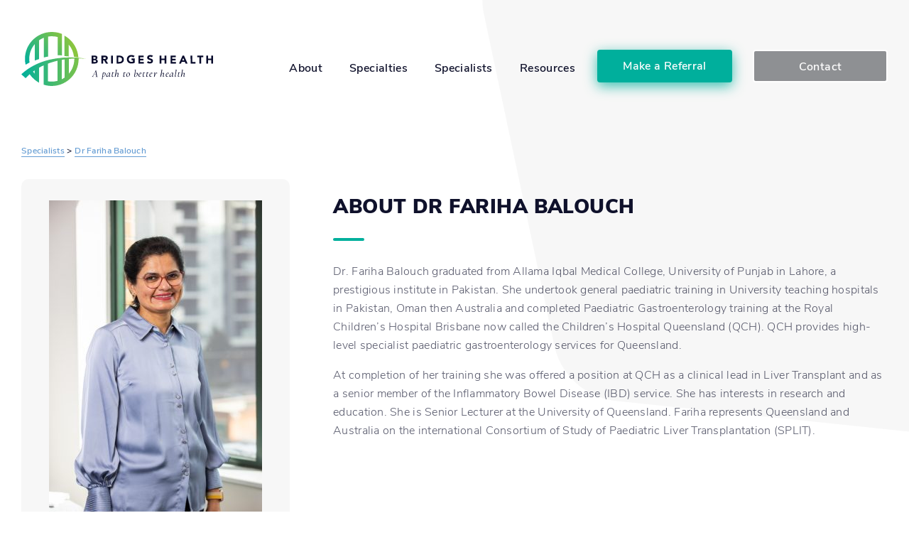

--- FILE ---
content_type: text/html; charset=UTF-8
request_url: https://bridgeshealth.com.au/specialist/fariha-balouch/
body_size: 21861
content:
<!doctype html>
<html lang="en-US">
<head>
	<meta charset="UTF-8">
<script type="text/javascript">
/* <![CDATA[ */
var gform;gform||(document.addEventListener("gform_main_scripts_loaded",function(){gform.scriptsLoaded=!0}),document.addEventListener("gform/theme/scripts_loaded",function(){gform.themeScriptsLoaded=!0}),window.addEventListener("DOMContentLoaded",function(){gform.domLoaded=!0}),gform={domLoaded:!1,scriptsLoaded:!1,themeScriptsLoaded:!1,isFormEditor:()=>"function"==typeof InitializeEditor,callIfLoaded:function(o){return!(!gform.domLoaded||!gform.scriptsLoaded||!gform.themeScriptsLoaded&&!gform.isFormEditor()||(gform.isFormEditor()&&console.warn("The use of gform.initializeOnLoaded() is deprecated in the form editor context and will be removed in Gravity Forms 3.1."),o(),0))},initializeOnLoaded:function(o){gform.callIfLoaded(o)||(document.addEventListener("gform_main_scripts_loaded",()=>{gform.scriptsLoaded=!0,gform.callIfLoaded(o)}),document.addEventListener("gform/theme/scripts_loaded",()=>{gform.themeScriptsLoaded=!0,gform.callIfLoaded(o)}),window.addEventListener("DOMContentLoaded",()=>{gform.domLoaded=!0,gform.callIfLoaded(o)}))},hooks:{action:{},filter:{}},addAction:function(o,r,e,t){gform.addHook("action",o,r,e,t)},addFilter:function(o,r,e,t){gform.addHook("filter",o,r,e,t)},doAction:function(o){gform.doHook("action",o,arguments)},applyFilters:function(o){return gform.doHook("filter",o,arguments)},removeAction:function(o,r){gform.removeHook("action",o,r)},removeFilter:function(o,r,e){gform.removeHook("filter",o,r,e)},addHook:function(o,r,e,t,n){null==gform.hooks[o][r]&&(gform.hooks[o][r]=[]);var d=gform.hooks[o][r];null==n&&(n=r+"_"+d.length),gform.hooks[o][r].push({tag:n,callable:e,priority:t=null==t?10:t})},doHook:function(r,o,e){var t;if(e=Array.prototype.slice.call(e,1),null!=gform.hooks[r][o]&&((o=gform.hooks[r][o]).sort(function(o,r){return o.priority-r.priority}),o.forEach(function(o){"function"!=typeof(t=o.callable)&&(t=window[t]),"action"==r?t.apply(null,e):e[0]=t.apply(null,e)})),"filter"==r)return e[0]},removeHook:function(o,r,t,n){var e;null!=gform.hooks[o][r]&&(e=(e=gform.hooks[o][r]).filter(function(o,r,e){return!!(null!=n&&n!=o.tag||null!=t&&t!=o.priority)}),gform.hooks[o][r]=e)}});
/* ]]> */
</script>

	<meta name="viewport" content="width=device-width, initial-scale=1">
	<link rel="profile" href="https://gmpg.org/xfn/11">

	<meta name='robots' content='index, follow, max-image-preview:large, max-snippet:-1, max-video-preview:-1' />
	<style>img:is([sizes="auto" i], [sizes^="auto," i]) { contain-intrinsic-size: 3000px 1500px }</style>
	
	<!-- This site is optimized with the Yoast SEO plugin v26.4 - https://yoast.com/wordpress/plugins/seo/ -->
	<title>Dr Fariha Balouch - Bridges Health</title>
	<link rel="canonical" href="https://bridgeshealth.com.au/specialist/fariha-balouch/" />
	<meta property="og:locale" content="en_US" />
	<meta property="og:type" content="article" />
	<meta property="og:title" content="Dr Fariha Balouch - Bridges Health" />
	<meta property="og:description" content="Dr. Fariha Balouch graduated from Allama Iqbal Medical College, University of Punjab in Lahore, a prestigious institute in Pakistan. She undertook general paediatric training in University teaching hospitals in Pakistan, Oman then Australia and completed Paediatric Gastroenterology training at the Royal Children’s Hospital Brisbane now called the Children’s Hospital Queensland (QCH). QCH provides high-level specialist [&hellip;]" />
	<meta property="og:url" content="https://bridgeshealth.com.au/specialist/fariha-balouch/" />
	<meta property="og:site_name" content="Bridges Health" />
	<meta property="article:modified_time" content="2025-07-30T02:29:09+00:00" />
	<meta property="og:image" content="https://bridgeshealth.com.au/wp-content/uploads/2020/06/LO231770.jpg" />
	<meta property="og:image:width" content="1333" />
	<meta property="og:image:height" content="2000" />
	<meta property="og:image:type" content="image/jpeg" />
	<meta name="twitter:card" content="summary_large_image" />
	<meta name="twitter:label1" content="Est. reading time" />
	<meta name="twitter:data1" content="1 minute" />
	<script type="application/ld+json" class="yoast-schema-graph">{"@context":"https://schema.org","@graph":[{"@type":"WebPage","@id":"https://bridgeshealth.com.au/specialist/fariha-balouch/","url":"https://bridgeshealth.com.au/specialist/fariha-balouch/","name":"Dr Fariha Balouch - Bridges Health","isPartOf":{"@id":"https://bridgeshealth.com.au/#website"},"primaryImageOfPage":{"@id":"https://bridgeshealth.com.au/specialist/fariha-balouch/#primaryimage"},"image":{"@id":"https://bridgeshealth.com.au/specialist/fariha-balouch/#primaryimage"},"thumbnailUrl":"https://bridgeshealth.com.au/wp-content/uploads/2020/06/LO231770.jpg","datePublished":"2020-06-18T06:15:59+00:00","dateModified":"2025-07-30T02:29:09+00:00","breadcrumb":{"@id":"https://bridgeshealth.com.au/specialist/fariha-balouch/#breadcrumb"},"inLanguage":"en-US","potentialAction":[{"@type":"ReadAction","target":["https://bridgeshealth.com.au/specialist/fariha-balouch/"]}]},{"@type":"ImageObject","inLanguage":"en-US","@id":"https://bridgeshealth.com.au/specialist/fariha-balouch/#primaryimage","url":"https://bridgeshealth.com.au/wp-content/uploads/2020/06/LO231770.jpg","contentUrl":"https://bridgeshealth.com.au/wp-content/uploads/2020/06/LO231770.jpg","width":1333,"height":2000},{"@type":"BreadcrumbList","@id":"https://bridgeshealth.com.au/specialist/fariha-balouch/#breadcrumb","itemListElement":[{"@type":"ListItem","position":1,"name":"Home","item":"https://bridgeshealth.com.au/"},{"@type":"ListItem","position":2,"name":"Dr Fariha Balouch"}]},{"@type":"WebSite","@id":"https://bridgeshealth.com.au/#website","url":"https://bridgeshealth.com.au/","name":"Bridges Health","description":"A Path to better health","publisher":{"@id":"https://bridgeshealth.com.au/#organization"},"potentialAction":[{"@type":"SearchAction","target":{"@type":"EntryPoint","urlTemplate":"https://bridgeshealth.com.au/?s={search_term_string}"},"query-input":{"@type":"PropertyValueSpecification","valueRequired":true,"valueName":"search_term_string"}}],"inLanguage":"en-US"},{"@type":"Organization","@id":"https://bridgeshealth.com.au/#organization","name":"Bridges Health","url":"https://bridgeshealth.com.au/","logo":{"@type":"ImageObject","inLanguage":"en-US","@id":"https://bridgeshealth.com.au/#/schema/logo/image/","url":"https://bridgeshealth.com.au/wp-content/uploads/2019/05/logo.svg","contentUrl":"https://bridgeshealth.com.au/wp-content/uploads/2019/05/logo.svg","caption":"Bridges Health"},"image":{"@id":"https://bridgeshealth.com.au/#/schema/logo/image/"}}]}</script>
	<!-- / Yoast SEO plugin. -->


<link rel="alternate" type="application/rss+xml" title="Bridges Health &raquo; Feed" href="https://bridgeshealth.com.au/feed/" />
<link rel="alternate" type="application/rss+xml" title="Bridges Health &raquo; Comments Feed" href="https://bridgeshealth.com.au/comments/feed/" />
<script type="text/javascript">
/* <![CDATA[ */
window._wpemojiSettings = {"baseUrl":"https:\/\/s.w.org\/images\/core\/emoji\/16.0.1\/72x72\/","ext":".png","svgUrl":"https:\/\/s.w.org\/images\/core\/emoji\/16.0.1\/svg\/","svgExt":".svg","source":{"concatemoji":"https:\/\/bridgeshealth.com.au\/wp-includes\/js\/wp-emoji-release.min.js?ver=6.8.3"}};
/*! This file is auto-generated */
!function(s,n){var o,i,e;function c(e){try{var t={supportTests:e,timestamp:(new Date).valueOf()};sessionStorage.setItem(o,JSON.stringify(t))}catch(e){}}function p(e,t,n){e.clearRect(0,0,e.canvas.width,e.canvas.height),e.fillText(t,0,0);var t=new Uint32Array(e.getImageData(0,0,e.canvas.width,e.canvas.height).data),a=(e.clearRect(0,0,e.canvas.width,e.canvas.height),e.fillText(n,0,0),new Uint32Array(e.getImageData(0,0,e.canvas.width,e.canvas.height).data));return t.every(function(e,t){return e===a[t]})}function u(e,t){e.clearRect(0,0,e.canvas.width,e.canvas.height),e.fillText(t,0,0);for(var n=e.getImageData(16,16,1,1),a=0;a<n.data.length;a++)if(0!==n.data[a])return!1;return!0}function f(e,t,n,a){switch(t){case"flag":return n(e,"\ud83c\udff3\ufe0f\u200d\u26a7\ufe0f","\ud83c\udff3\ufe0f\u200b\u26a7\ufe0f")?!1:!n(e,"\ud83c\udde8\ud83c\uddf6","\ud83c\udde8\u200b\ud83c\uddf6")&&!n(e,"\ud83c\udff4\udb40\udc67\udb40\udc62\udb40\udc65\udb40\udc6e\udb40\udc67\udb40\udc7f","\ud83c\udff4\u200b\udb40\udc67\u200b\udb40\udc62\u200b\udb40\udc65\u200b\udb40\udc6e\u200b\udb40\udc67\u200b\udb40\udc7f");case"emoji":return!a(e,"\ud83e\udedf")}return!1}function g(e,t,n,a){var r="undefined"!=typeof WorkerGlobalScope&&self instanceof WorkerGlobalScope?new OffscreenCanvas(300,150):s.createElement("canvas"),o=r.getContext("2d",{willReadFrequently:!0}),i=(o.textBaseline="top",o.font="600 32px Arial",{});return e.forEach(function(e){i[e]=t(o,e,n,a)}),i}function t(e){var t=s.createElement("script");t.src=e,t.defer=!0,s.head.appendChild(t)}"undefined"!=typeof Promise&&(o="wpEmojiSettingsSupports",i=["flag","emoji"],n.supports={everything:!0,everythingExceptFlag:!0},e=new Promise(function(e){s.addEventListener("DOMContentLoaded",e,{once:!0})}),new Promise(function(t){var n=function(){try{var e=JSON.parse(sessionStorage.getItem(o));if("object"==typeof e&&"number"==typeof e.timestamp&&(new Date).valueOf()<e.timestamp+604800&&"object"==typeof e.supportTests)return e.supportTests}catch(e){}return null}();if(!n){if("undefined"!=typeof Worker&&"undefined"!=typeof OffscreenCanvas&&"undefined"!=typeof URL&&URL.createObjectURL&&"undefined"!=typeof Blob)try{var e="postMessage("+g.toString()+"("+[JSON.stringify(i),f.toString(),p.toString(),u.toString()].join(",")+"));",a=new Blob([e],{type:"text/javascript"}),r=new Worker(URL.createObjectURL(a),{name:"wpTestEmojiSupports"});return void(r.onmessage=function(e){c(n=e.data),r.terminate(),t(n)})}catch(e){}c(n=g(i,f,p,u))}t(n)}).then(function(e){for(var t in e)n.supports[t]=e[t],n.supports.everything=n.supports.everything&&n.supports[t],"flag"!==t&&(n.supports.everythingExceptFlag=n.supports.everythingExceptFlag&&n.supports[t]);n.supports.everythingExceptFlag=n.supports.everythingExceptFlag&&!n.supports.flag,n.DOMReady=!1,n.readyCallback=function(){n.DOMReady=!0}}).then(function(){return e}).then(function(){var e;n.supports.everything||(n.readyCallback(),(e=n.source||{}).concatemoji?t(e.concatemoji):e.wpemoji&&e.twemoji&&(t(e.twemoji),t(e.wpemoji)))}))}((window,document),window._wpemojiSettings);
/* ]]> */
</script>
<style id='wp-emoji-styles-inline-css' type='text/css'>

	img.wp-smiley, img.emoji {
		display: inline !important;
		border: none !important;
		box-shadow: none !important;
		height: 1em !important;
		width: 1em !important;
		margin: 0 0.07em !important;
		vertical-align: -0.1em !important;
		background: none !important;
		padding: 0 !important;
	}
</style>
<link rel='stylesheet' id='bridgeshealth-style-css' href='https://bridgeshealth.com.au/wp-content/themes/bridgeshealth/style.css?ver=6.8.3' type='text/css' media='all' />
<link rel='stylesheet' id='bridgeshealth-owl-style-css' href='https://bridgeshealth.com.au/wp-content/themes/bridgeshealth/css/owl.carousel.min.css?ver=1' type='text/css' media='all' />
<link rel='stylesheet' id='bridgeshealth-font-awesome-css' href='https://bridgeshealth.com.au/wp-content/themes/bridgeshealth/css/font-awesome.min.css?ver=1' type='text/css' media='all' />
<link rel='stylesheet' id='bridgeshealth-custom-css' href='https://bridgeshealth.com.au/wp-content/themes/bridgeshealth/css/custom.css?ver=1' type='text/css' media='all' />
<link rel='stylesheet' id='bridgeshealth-menustyle-css' href='https://bridgeshealth.com.au/wp-content/themes/bridgeshealth/css/menu_style.css?ver=1' type='text/css' media='all' />
<link rel='stylesheet' id='bridgeshealth-css_overrides-css' href='https://bridgeshealth.com.au/wp-content/themes/bridgeshealth/css/overrides.css?ver=1.0.0' type='text/css' media='all' />
<script type="text/javascript" src="https://bridgeshealth.com.au/wp-content/themes/bridgeshealth/js/jquery-1.11.1.min.js?ver=1" id="bridgeshealth-script-js"></script>
<script type="text/javascript" src="https://bridgeshealth.com.au/wp-content/themes/bridgeshealth/js/owl.carousel.min.js?ver=1" id="bridgeshealth-owl-script-js"></script>
<script type="text/javascript" src="https://bridgeshealth.com.au/wp-content/themes/bridgeshealth/js/scripts.js?ver=1" id="bridgeshealth-customjs-script-js"></script>
<link rel="https://api.w.org/" href="https://bridgeshealth.com.au/wp-json/" /><link rel="EditURI" type="application/rsd+xml" title="RSD" href="https://bridgeshealth.com.au/xmlrpc.php?rsd" />
<meta name="generator" content="WordPress 6.8.3" />
<link rel='shortlink' href='https://bridgeshealth.com.au/?p=462' />
<link rel="alternate" title="oEmbed (JSON)" type="application/json+oembed" href="https://bridgeshealth.com.au/wp-json/oembed/1.0/embed?url=https%3A%2F%2Fbridgeshealth.com.au%2Fspecialist%2Ffariha-balouch%2F" />
<link rel="alternate" title="oEmbed (XML)" type="text/xml+oembed" href="https://bridgeshealth.com.au/wp-json/oembed/1.0/embed?url=https%3A%2F%2Fbridgeshealth.com.au%2Fspecialist%2Ffariha-balouch%2F&#038;format=xml" />
<style type="text/css">.recentcomments a{display:inline !important;padding:0 !important;margin:0 !important;}</style><link rel="icon" href="https://bridgeshealth.com.au/wp-content/uploads/2020/04/cropped-favicon-01-32x32.png" sizes="32x32" />
<link rel="icon" href="https://bridgeshealth.com.au/wp-content/uploads/2020/04/cropped-favicon-01-192x192.png" sizes="192x192" />
<link rel="apple-touch-icon" href="https://bridgeshealth.com.au/wp-content/uploads/2020/04/cropped-favicon-01-180x180.png" />
<meta name="msapplication-TileImage" content="https://bridgeshealth.com.au/wp-content/uploads/2020/04/cropped-favicon-01-270x270.png" />
</head>

<body class="wp-singular specialists-template-default single single-specialists postid-462 wp-custom-logo wp-theme-bridgeshealth">
<nav class="header-section">
  <div class="container">
    <div class="header-inner">
      <div class="header-amins">
        <div class="header_logo">
          <h1><a href="https://bridgeshealth.com.au/" class="custom-logo-link" rel="home"><img src="https://bridgeshealth.com.au/wp-content/uploads/2019/05/logo.svg" class="custom-logo" alt="Bridges Health" decoding="async" /></a></h1>
        </div>
      </div>
      <div class="menu-sect desktop-menu">
        <ul class="nav">
          <li id="menu-item-29" class="menu-item menu-item-type-post_type menu-item-object-page menu-item-29"><a href="https://bridgeshealth.com.au/about/">About</a></li>
<li id="menu-item-66" class="menu-item menu-item-type-custom menu-item-object-custom menu-item-has-children menu-item-66"><a href="#">Specialties</a>
<ul class="sub-menu">
	<li id="menu-item-72" class="menu-item menu-item-type-post_type menu-item-object-services menu-item-72"><a href="https://bridgeshealth.com.au/service/specialist-surgery/">Specialist Surgery</a></li>
	<li id="menu-item-70" class="menu-item menu-item-type-post_type menu-item-object-services menu-item-70"><a href="https://bridgeshealth.com.au/service/gynaecology/">Gynaecological Oncology</a></li>
	<li id="menu-item-69" class="menu-item menu-item-type-post_type menu-item-object-services menu-item-69"><a href="https://bridgeshealth.com.au/service/gastroenterology/">Gastroenterology</a></li>
	<li id="menu-item-67" class="menu-item menu-item-type-post_type menu-item-object-services menu-item-67"><a href="https://bridgeshealth.com.au/service/allied-health/">Allied Health</a></li>
</ul>
</li>
<li id="menu-item-90" class="menu-item menu-item-type-post_type menu-item-object-page menu-item-90"><a href="https://bridgeshealth.com.au/specialists/">Specialists</a></li>
<li id="menu-item-223" class="menu-item menu-item-type-custom menu-item-object-custom menu-item-has-children menu-item-223"><a href="#">Resources</a>
<ul class="sub-menu">
	<li id="menu-item-224" class="menu-item menu-item-type-post_type menu-item-object-page menu-item-224"><a href="https://bridgeshealth.com.au/faq/">FAQ&#8217;s</a></li>
	<li id="menu-item-228" class="menu-item menu-item-type-post_type menu-item-object-page menu-item-228"><a href="https://bridgeshealth.com.au/patient-information/">Patient Information</a></li>
</ul>
</li>
          <li><a class="bg-btn" href="https://bridgeshealth.com.au/make-a-referral/">Make a Referral</a></li>
          <li><a class="brdr-btn" href="https://bridgeshealth.com.au/contact/">Contact</a></li>
        </ul>
      </div>
      <div class="menu-section responsive-menu">
        <div class="menu-toggle">
          <div class="one"></div>
          <div class="two"></div>
          <div class="three"></div>
        </div>
        <ul class="nav hidden">
          <li><a href="https://bridgeshealth.com.au">Home</a></li>
          <li class="menu-item menu-item-type-post_type menu-item-object-page menu-item-29"><a href="https://bridgeshealth.com.au/about/">About</a></li>
<li class="menu-item menu-item-type-custom menu-item-object-custom menu-item-has-children menu-item-66"><a href="#">Specialties</a>
<ul class="sub-menu">
	<li class="menu-item menu-item-type-post_type menu-item-object-services menu-item-72"><a href="https://bridgeshealth.com.au/service/specialist-surgery/">Specialist Surgery</a></li>
	<li class="menu-item menu-item-type-post_type menu-item-object-services menu-item-70"><a href="https://bridgeshealth.com.au/service/gynaecology/">Gynaecological Oncology</a></li>
	<li class="menu-item menu-item-type-post_type menu-item-object-services menu-item-69"><a href="https://bridgeshealth.com.au/service/gastroenterology/">Gastroenterology</a></li>
	<li class="menu-item menu-item-type-post_type menu-item-object-services menu-item-67"><a href="https://bridgeshealth.com.au/service/allied-health/">Allied Health</a></li>
</ul>
</li>
<li class="menu-item menu-item-type-post_type menu-item-object-page menu-item-90"><a href="https://bridgeshealth.com.au/specialists/">Specialists</a></li>
<li class="menu-item menu-item-type-custom menu-item-object-custom menu-item-has-children menu-item-223"><a href="#">Resources</a>
<ul class="sub-menu">
	<li class="menu-item menu-item-type-post_type menu-item-object-page menu-item-224"><a href="https://bridgeshealth.com.au/faq/">FAQ&#8217;s</a></li>
	<li class="menu-item menu-item-type-post_type menu-item-object-page menu-item-228"><a href="https://bridgeshealth.com.au/patient-information/">Patient Information</a></li>
</ul>
</li>
          <li><a class="bg-btn" href="https://bridgeshealth.com.au/make-a-referral/">Make a Referral</a></li>
          <li><a class="brdr-btn" href="https://bridgeshealth.com.au/contact/">Contact</a></li>
        </ul>
      </div>
    </div>
  </div>
</nav>
<section class="specialist-inner-sect inline-block header-cover-section">
  <div class="header-sect">
    <img src="https://bridgeshealth.com.au/wp-content/themes/bridgeshealth/images/header-inner-mask.png">
  </div>
  <div class="container">
    <div class="container-inner">
      <div class="breadcrums">
        <ul>
          <li><a href="https://bridges-health.7hriv3.com/specialists/">Specialists</a> ></li>
          <li><a href="https://bridgeshealth.com.au/specialist/fariha-balouch/">Dr Fariha Balouch</a></li>
        </ul>
      </div>
      <div class="about-table">
        <div class="about-left">
          <div class="left-details">
                          <img src="https://bridgeshealth.com.au/wp-content/uploads/2020/06/LO231770-300x450.jpg" class="img-responsive">
                        <h3>Dr Fariha Balouch</h3>
            <span>Paediatric Gastroenterology</span>
                          <h4>Special Interests</h4>
            <p>Her particular clinical expertise is management of children with inflammatory bowel disease, liver diseases and complex gastrointestinal problems.</p>
<p>Fariha is pleased to commence private practice at Bridges health at Mater medical centre to provide a highly specialised consultation service to local paediatricians and general practitioners.</p>
          </div>
                      <div class="left-details contact-info">
              <h3>Contact Info</h3>
              <ul>
                                  <li>Phone: <a href="tel:07 3010 5788-Option 1">07 3010 5788-Option 1</a></li>
                                  <li>Fax: <a href="tel:07 3010 5768">07 3010 5768</a></li>
                              </ul>
            </div>
                  </div>
        <div class="about-right">
          <h3>About Dr Fariha Balouch</h3>
          <p>Dr. Fariha Balouch graduated from Allama Iqbal Medical College, University of Punjab in Lahore, a prestigious institute in Pakistan. She undertook general paediatric training in University teaching hospitals in Pakistan, Oman then Australia and completed Paediatric Gastroenterology training at the Royal Children’s Hospital Brisbane now called the Children’s Hospital Queensland (QCH). QCH provides high-level specialist paediatric gastroenterology services for Queensland.</p>
<p>At completion of her training she was offered a position at QCH as a clinical lead in Liver Transplant and as a senior member of the Inflammatory Bowel Disease (IBD) service. She has interests in research and education. She is Senior Lecturer at the University of Queensland. Fariha represents Queensland and Australia on the international Consortium of Study of Paediatric Liver Transplantation (SPLIT).</p>
                  </div>
      </div>
    </div>
  </div>
</section>
<section class="help-section inline-block paddingtop">
  <div class="container">
    <div class="container-inner">
      <div class="help-inner" style="background: linear-gradient(22.27deg, #00AF9C 12.07%, #8AC53F 87.99%) no-repeat; background-size: cover; background-position: center;">
        <div class="tbl">
          <div class="tbl-cell">
            <div class="help-content">
              <h2>How can we help you?</h2>
<p>Our reception team will answer your queries.</p>
<p><a class="brdr-btn" href="https://bridgeshealth.com.au/contact/">Contact us</a></p>
            </div>
          </div>
        </div>
      </div>
            	<div class="help-bg" style="background: linear-gradient(68.85deg, #00AF9C -17.25%, rgba(138, 197, 63, 0.635841) 87.26%),url('https://bridgeshealth.com.au/wp-content/uploads/2019/12/box-receptionist.jpg') no-repeat; background-size: cover; background-position: center;"></div>
  	       </div>
  </div>
</section><footer id="footer-sct" class="footer-sct inline-block">
  <div class="clip">
    <div class="background" style="background: url('https://bridgeshealth.com.au/wp-content/uploads/2019/05/footer-bg.jpg') center no-repeat;"></div>
    <div class="overlay"></div>
    <div class="container">
      <div class="container-inner">
        <div class="footer-iner">
          <div class="footer-main">
            <h3>Info</h3>
            <ul id="menu-footer-menu" class="menu"><li id="menu-item-40" class="menu-item menu-item-type-post_type menu-item-object-page menu-item-40"><a href="https://bridgeshealth.com.au/about/">About us</a></li>
<li id="menu-item-521" class="menu-item menu-item-type-post_type menu-item-object-page menu-item-521"><a href="https://bridgeshealth.com.au/privacy-policy/">Privacy Policy</a></li>
</ul>          </div>
          <div class="footer-main find-us">
            <h3>Services</h3>
            <ul id="menu-services-menu" class="menu"><li id="menu-item-73" class="menu-item menu-item-type-post_type menu-item-object-services menu-item-73"><a href="https://bridgeshealth.com.au/service/specialist-surgery/">Specialist Surgery</a></li>
<li id="menu-item-75" class="menu-item menu-item-type-post_type menu-item-object-services menu-item-75"><a href="https://bridgeshealth.com.au/service/gynaecology/">Gynaecological Oncology</a></li>
<li id="menu-item-76" class="menu-item menu-item-type-post_type menu-item-object-services menu-item-76"><a href="https://bridgeshealth.com.au/service/gastroenterology/">Gastroenterology</a></li>
<li id="menu-item-78" class="menu-item menu-item-type-post_type menu-item-object-services menu-item-78"><a href="https://bridgeshealth.com.au/service/allied-health/">Allied Health</a></li>
</ul>          </div>
          <div class="footer-main newsletter-sect">
            <h3>Contact</h3>
			<ul>
									<li><a href="mailto:admin@bridgeshealth.com.au        ">admin@bridgeshealth.com.au        </a></li>
									<li><a href="tel:07 3010 5788">07 3010 5788</a></li>
							</ul>
			<div class="address">
				<p>Suite 34 Level 7 Mater Medical Centre 293 Vulture Street South Brisbane Q 4101</p>
				<p>Suite 23 Level 7 Mater Medical Centre 293 Vulture Street,South Brisbane Q 4101</p>
			</div>
          </div>
          <div class="footer-main legal-sect">
            <h3>Quick Contact</h3>
            <div class="contact-form">
	            
                <div class='gf_browser_chrome gform_wrapper gform_legacy_markup_wrapper gform-theme--no-framework' data-form-theme='legacy' data-form-index='0' id='gform_wrapper_1' ><form method='post' enctype='multipart/form-data'  id='gform_1'  action='/specialist/fariha-balouch/' data-formid='1' novalidate>
                        <div class='gform-body gform_body'><ul id='gform_fields_1' class='gform_fields top_label form_sublabel_below description_below validation_below'><li id="field_1_1" class="gfield gfield--type-text gf_left_half gfield_contains_required field_sublabel_below gfield--no-description field_description_below field_validation_below gfield_visibility_visible"  ><label class='gfield_label gform-field-label' for='input_1_1'>Name<span class="gfield_required"><span class="gfield_required gfield_required_asterisk">*</span></span></label><div class='ginput_container ginput_container_text'><input name='input_1' id='input_1_1' type='text' value='' class='large'    placeholder='Name*' aria-required="true" aria-invalid="false"   /></div></li><li id="field_1_2" class="gfield gfield--type-email gf_left_half gfield_contains_required field_sublabel_below gfield--no-description field_description_below field_validation_below gfield_visibility_visible"  ><label class='gfield_label gform-field-label' for='input_1_2'>Email<span class="gfield_required"><span class="gfield_required gfield_required_asterisk">*</span></span></label><div class='ginput_container ginput_container_email'>
                            <input name='input_2' id='input_1_2' type='email' value='' class='large'   placeholder='Email*' aria-required="true" aria-invalid="false"  />
                        </div></li><li id="field_1_3" class="gfield gfield--type-textarea field_sublabel_below gfield--no-description field_description_below field_validation_below gfield_visibility_visible"  ><label class='gfield_label gform-field-label' for='input_1_3'>Message</label><div class='ginput_container ginput_container_textarea'><textarea name='input_3' id='input_1_3' class='textarea small'    placeholder='Message'  aria-invalid="false"   rows='10' cols='50'></textarea></div></li></ul></div>
        <div class='gform-footer gform_footer top_label'> <input type='submit' id='gform_submit_button_1' class='gform_button button' onclick='gform.submission.handleButtonClick(this);' data-submission-type='submit' value='Submit'  /> 
            <input type='hidden' class='gform_hidden' name='gform_submission_method' data-js='gform_submission_method_1' value='postback' />
            <input type='hidden' class='gform_hidden' name='gform_theme' data-js='gform_theme_1' id='gform_theme_1' value='legacy' />
            <input type='hidden' class='gform_hidden' name='gform_style_settings' data-js='gform_style_settings_1' id='gform_style_settings_1' value='[]' />
            <input type='hidden' class='gform_hidden' name='is_submit_1' value='1' />
            <input type='hidden' class='gform_hidden' name='gform_submit' value='1' />
            
            <input type='hidden' class='gform_hidden' name='gform_unique_id' value='' />
            <input type='hidden' class='gform_hidden' name='state_1' value='WyJbXSIsImIxMDhmMjhlM2Y0YmM3NGEzZjZjYTU2MzM4YzRmZjkyIl0=' />
            <input type='hidden' autocomplete='off' class='gform_hidden' name='gform_target_page_number_1' id='gform_target_page_number_1' value='0' />
            <input type='hidden' autocomplete='off' class='gform_hidden' name='gform_source_page_number_1' id='gform_source_page_number_1' value='1' />
            <input type='hidden' name='gform_field_values' value='' />
            
        </div>
                        <p style="display: none !important;" class="akismet-fields-container" data-prefix="ak_"><label>&#916;<textarea name="ak_hp_textarea" cols="45" rows="8" maxlength="100"></textarea></label><input type="hidden" id="ak_js_1" name="ak_js" value="129"/><script>document.getElementById( "ak_js_1" ).setAttribute( "value", ( new Date() ).getTime() );</script></p></form>
                        </div><script type="text/javascript">
/* <![CDATA[ */
 gform.initializeOnLoaded( function() {gformInitSpinner( 1, 'https://bridgeshealth.com.au/wp-content/plugins/gravityforms/images/spinner.svg', true );jQuery('#gform_ajax_frame_1').on('load',function(){var contents = jQuery(this).contents().find('*').html();var is_postback = contents.indexOf('GF_AJAX_POSTBACK') >= 0;if(!is_postback){return;}var form_content = jQuery(this).contents().find('#gform_wrapper_1');var is_confirmation = jQuery(this).contents().find('#gform_confirmation_wrapper_1').length > 0;var is_redirect = contents.indexOf('gformRedirect(){') >= 0;var is_form = form_content.length > 0 && ! is_redirect && ! is_confirmation;var mt = parseInt(jQuery('html').css('margin-top'), 10) + parseInt(jQuery('body').css('margin-top'), 10) + 100;if(is_form){jQuery('#gform_wrapper_1').html(form_content.html());if(form_content.hasClass('gform_validation_error')){jQuery('#gform_wrapper_1').addClass('gform_validation_error');} else {jQuery('#gform_wrapper_1').removeClass('gform_validation_error');}setTimeout( function() { /* delay the scroll by 50 milliseconds to fix a bug in chrome */  }, 50 );if(window['gformInitDatepicker']) {gformInitDatepicker();}if(window['gformInitPriceFields']) {gformInitPriceFields();}var current_page = jQuery('#gform_source_page_number_1').val();gformInitSpinner( 1, 'https://bridgeshealth.com.au/wp-content/plugins/gravityforms/images/spinner.svg', true );jQuery(document).trigger('gform_page_loaded', [1, current_page]);window['gf_submitting_1'] = false;}else if(!is_redirect){var confirmation_content = jQuery(this).contents().find('.GF_AJAX_POSTBACK').html();if(!confirmation_content){confirmation_content = contents;}jQuery('#gform_wrapper_1').replaceWith(confirmation_content);jQuery(document).trigger('gform_confirmation_loaded', [1]);window['gf_submitting_1'] = false;wp.a11y.speak(jQuery('#gform_confirmation_message_1').text());}else{jQuery('#gform_1').append(contents);if(window['gformRedirect']) {gformRedirect();}}jQuery(document).trigger("gform_pre_post_render", [{ formId: "1", currentPage: "current_page", abort: function() { this.preventDefault(); } }]);        if (event && event.defaultPrevented) {                return;        }        const gformWrapperDiv = document.getElementById( "gform_wrapper_1" );        if ( gformWrapperDiv ) {            const visibilitySpan = document.createElement( "span" );            visibilitySpan.id = "gform_visibility_test_1";            gformWrapperDiv.insertAdjacentElement( "afterend", visibilitySpan );        }        const visibilityTestDiv = document.getElementById( "gform_visibility_test_1" );        let postRenderFired = false;        function triggerPostRender() {            if ( postRenderFired ) {                return;            }            postRenderFired = true;            gform.core.triggerPostRenderEvents( 1, current_page );            if ( visibilityTestDiv ) {                visibilityTestDiv.parentNode.removeChild( visibilityTestDiv );            }        }        function debounce( func, wait, immediate ) {            var timeout;            return function() {                var context = this, args = arguments;                var later = function() {                    timeout = null;                    if ( !immediate ) func.apply( context, args );                };                var callNow = immediate && !timeout;                clearTimeout( timeout );                timeout = setTimeout( later, wait );                if ( callNow ) func.apply( context, args );            };        }        const debouncedTriggerPostRender = debounce( function() {            triggerPostRender();        }, 200 );        if ( visibilityTestDiv && visibilityTestDiv.offsetParent === null ) {            const observer = new MutationObserver( ( mutations ) => {                mutations.forEach( ( mutation ) => {                    if ( mutation.type === 'attributes' && visibilityTestDiv.offsetParent !== null ) {                        debouncedTriggerPostRender();                        observer.disconnect();                    }                });            });            observer.observe( document.body, {                attributes: true,                childList: false,                subtree: true,                attributeFilter: [ 'style', 'class' ],            });        } else {            triggerPostRender();        }    } );} ); 
/* ]]> */
</script>
	        </div>
          </div>
        </div>
        <div class="footer-menu inline-block">
          <div class="footer-left">
          			        <img src="https://bridgeshealth.com.au/wp-content/uploads/2019/05/footer-logo.svg">
		              </div>
	      	        </div>
        <div class="footer-copyright inline-block">
          <div class="footer-copy-left">
            <p><p><!--(figmeta)eyJmaWxlS2V5IjoiUWQ5T0E0dHJoekdpM2tvb2RQYnoyY3dLIiwicGFzdGVJRCI6LTEsImRhdGFUeXBlIjoic2NlbmUifQo=(/figmeta)--><!--(figma)ZmlnLWtpd2kBAAAA+RQAALVa+Z8kSVWPyKquPubcZVlWRERERFScXREBEcnKyqrKmarM3Mys7pl13SK7Kqs7d6oyy8ysnukVEREvRERExAsRUREVEfFCvBUv/ii/LyLyqO758Bv7+WxXvCNevHhXvIicaBzleXgSBefriLFrtx3LnvqB7gUM/9lOz5waQ90emD5APvFNrwFrgtu0exi3fGtg6yOM2n5wb2RisCMGU98kWR3BKyRP/TuWO/XMkaPTzF3bCaz+vak/dCaj3nTiDjy9R/P31HDac2yC90vYM/ue6Q+BOvAN0zanQLvD6bMT07sH5JUm0jPdESGv6g/jHCrfxZgRguuzGbYOlGfqvaljCzYmgCPPCmhFbqfzyD0N8whsBkiBSRqDaewciiE/ipN5nJx4myXx2I79nOk5IDCnJ+gkQdr2MRBNoFjPMSZj0yarcEO3D3UfI23gORMXg1bf08fE1+46zsjU7anjmp4eWI4N5M6haQSOh1GHbInf3ZElxO6Zo5Hl+jTc98AEJwkvHHjmYDLSvanrjO4NhJArWMrumT0Yp+a7Gph3SaVr/sgyCHHdvzfuOuTRG5aNxWyBvdldRsl8jF0x9jJX9/1pMIS4AXkD8eKNRQzwnu7dMWktbTwZBZb0QYtUhSbdiUektuGMnAraGVmDYSDmdHzYWozE5jCj5/QGJuA9OaUE9+EFb6ST7APf6QdTIQPQlaHu9Sroas/[base64]/[base64]/ERf5aHMTfvmRSQ8CsgDSeLWMrVsRUUBgOxAbjtimKwgx/DGmHUOUR8p9k4zjKSXsUWkkv4l4sBcg01wLQHATlf64X5qUwhzUClBIrVocFFmslIarv2ACh22zXpl/uH9KO5vT5+WubDdZoVF6OvZTgwAZQuQ4yViCOrJ9bnJWJoluYdhefpphhk8VwJkQHZMGetYIPZDYsiyhLgQLZcEVQoQ6IcceGlTZF6UR6/RDJL2wg9hEkqBXg1QiSfLyM/UruBpT3fUUkemDo5lBsIBulanL44a22DimIrMMeu4+ni5EUUSzEwTxFVtrlUKzHkZaXD0uHsvnRMpewQVeY52EtowFHkAwt2xVhyG+kG8jMRjVj1ktlkLpN5lPVaYtrtTV7Ei/OvN8PVDXOKpJPdQAv7SBBqyDO5lSrLEZ+mBwNNqUUCzCeeUI9qJ35bxsgRR3HbIkXDhoh9x54i/gQb0/[base64]/uMn+CPdow/rRB/2rK4Y/JDQPwcfzQPKHDXiAf40zrFn7aQ5BfpGhNmNGYu4+tURjwYtHFYZPFDxjurW7cA89Wtp/GjrW49g5/W6mlCtldPE3Jn9TQhO26YoXpZyTzCPO1kE8+Z3RB6pexTQDwLl5sIc/hG9CxPoTrCSna4ihhvLcJVvDwHP8+pMGKgQUiRz7J4XQBqEe9hmMUhpmxWURbP+vHJJoNpUQpVL83QOFjiROLOqCfuVBiLZban+utwhrDYmuvicHXgT1XMeaB3Vfv5CAF9ci5tsCkBzSluDWKM4wjlTfi3OdsI1zmSuZ7i45cGHD/TEtBcE80hqd4CYlpB1L4YuiiWO0BhswMMOw35bmn3plpob/AXXQ6OKgy0i8cyXFNQftxivHSRRjE5DtdrMhLXFlm6IrcWKf5q3WV6zDg/Pi+inLW47AeY1sLl75TghDwK/83DIhS8u/BevERxNyjo9PmLOFwY3ytobYRDfhrO0wc5htppfHKKk+oU4YGAm0dFGC8xakdQOSdnI/DOcJJFONYx7hTRSnR3krR7Fh+jgs9ovCduIHJZdW9n2sE3dskZHJGF2Ns+2z/OSGaClQEdCGWYdkPY+TrjMzIEsk9LKRALytPWWZzHx4h8ztr4URfHq2wnR8Lm7JB3IDvJF2m2YnfZbiyMvmZ7YhCcIskS0nzN9gXGR/[base64]/C5fIYLU8f+Jy9wA+6SjDTdhECMp88xh/E84LKqEa0exi0aFBtuE2Qns9QDQHtLuIsL4xyc1h3By5twp0Bqcy0zixdrcJknqtUqWunx6QhxDHQWkA9sXUsdVl4OD9TUdjpVQZgmpbhNMhZwHktSZOHhti+1joTgB0VD9LsfqlCgiALl1hsLlYsFbnsESoT6LGxDU6lP2c25/756jhdKvG5ALCujaQT41JITgI0HAUU0T4FZR+7QVbAsKXYsgJpmjpWgGMf4DigsXcoJwR60SLCGYTNa/uLeBndQUQisHJBFCtrWJK8PwxRoHCUkKouRCnxOfsFzttlOdtZxsjo7Jx0CFJ/c0xH0DHYCMGWnPy1ThO4WS60u0kWS7pmJOBpStyL80lJiuZI632ptVHOH4c5vKcMNSuxUipfb46XcX4KYbQuaRukQRSuRrV2tIh2cRH1ooG4ErXmcdaoNYtFHhXwZisL5/GGClO7Ljo7+KmKTiegWiPC0EoWKRwgpPUZn29UbCERXNSVlAi96CyelVfCslWi7lrcSRvXIYFD90SnLOCWnOiV5QnNgppsGEfTt93CgF9YhGltAthHOVysgnOdRdiYNYf14kWMhICPMUvK/BjqKcUc6oCrMisgAXgggybiRGToJ8vmk9O4omgElS1oCy0e9lFythVYMe8oRMnfGev2RBzBu0qBLsrMSYYb2dyq7zpYpdo1XYXwvipvPdTaqucTfkmA3EM1E/[base64]/[base64]/KkUT/UN1G7qmhJLwDM6uivl8BkvjDM+R7gcGBGEjkO3OKXQ99In4l6keQrVXjebUCJPFdc8QEIhZBgDOBX2uAkkEPxRMbbQ5qX68hSe7WlcdMqK+gzd24hJTMxgoJDvpN+pWoXiRS3diuC49dxkp2k2ZauSOrCjgf30JIpn69vCOtCcO+7BJSMg/QbTUj7IkmLFmGjd7t5eVYkixESHiShetTChJ4Y589eQElGW9X2PLuus9ecREnWe9QSlgU9qKtAuNT2xjJNlrF8NIoxg9Yvgk/CpLkcS5K6lHZ376yCUsWu0BVDnCM3cfaYPnmJixZnNPq/RzOgAhR91/JXvUovJziAsJCOi5lCXsV+5YGKBmelRgjXLNXs1dXgCR6EhZfB17DvrWGJNknFYWsYaUAex17zSPQckJQUQ7Lt/zXs2+7hJTME8IbqAbsCfbacixJhwQ2WvMn2bdvYyTb0fHFjxavZa+7iJOsd8/U2rUBYdjvuIyV7PdQgJcuwTk746+vIUl+DsywlESB4TubsGT5UcoQdd95nr2hhiT5eYpsG4mN++B3lWNJ+jGxVaq5L7E3lmNJeiES/WrOPsz5d6uxpExRfOc4YMSXCwQUeyP7ngsoyfhumex+2Xl8mvPv3UZJvpBW1kX9yZGA7C3sTdsYyXa8rHqCnP0R59/XgCXHTF6aaBPs/ZzdqkFJn4tzEMfKLntaDSUhqmuIoVqDZy6gJOOC3DOI0lVUZOfsc5x/fxMheU6kh0okcb15GyX5TpH86qvBO1hcAZL4ooBV+UAK32/CkmUpUG44p2MVLKsmLFkSOhZR9cXlLC0BSVvLixhZh/0cZz9eg5KeLTLEyRhVuBfnotajKueXkJK5yKSj0j6KFmd4g6lAyXAmHd+FhtKo5XxwPxCKG8Ci0onsZe9kDwXyNp4/6HPHu9h5LnsboWXdDn2Qs5fiXGJdeTUjsZD6ExhVE5r3v/fM8VB4VlJow3Tj/[base64]/RJf404obpI+TsOiInyoJtRhI3IR6fnLHPUPvUy4pB4Cu/0wT8/EAwaOZulEIeRX1HtDL4Lp8WKNleHVj3B6f0EPiTM3XY+iBbxXNwfIpV/dYvComF7g+GjN0U2LIl09QsqvXeR5lKCP1Uw1JaYWY42uEH0GNvfrF3kCnDzbLB8na1GKYYc5YhEVJ8RBQPn1G1zGNuJXPmUgf2E7Efkf4uwTDa+IR4WPcPabDVwAB+CF4bcaqF792PDbPAqrLzlD3FlhZ1wi6m80t9nv4Y5ESvurNC3o5QTTPsXj5BRhRW+aS1/WYrjrkyXaFwWzJny6JATIsRr9xyXaFOWlJny2Ioijqyb8SUmgc6NGf65EN/Tp00cZUgP0v+dxXpFg098FLIkl5vd5TiNhhz/j7A8kuB13/4xPLOpRCGZoFqXP8CXORNhI5eDz7A+VJR15D/Vw5CHAVVn6U+VSn9ZouPMLHGs3SHWh/Dxnfw6dt2vk53kk7EZG1XNcy2kA/F+A008X6IKglRIF9BeAttNksp7jyFYi/lKpiZBDfMwEN6hsxL4It1c4nAbYwl9xPDwgEE/j5Rxq9eIzlIYM+/lSI7hcFLwoO8NLOcnFEn9NghJ4EURh3i77mwaKPltfYX9L8S+rhXqQ+jhHXc+FkOpK+0XOvgxPw1xQC3MDsLMe+4fG8kG8itBWIEa/0uQchwDwv8iof+QASkojGf6JzyMcWImAcXmBw9CkYMK/NB5yZOuGVu5f+SNjrltxIu7+jYfqRv0lzv4d4i8cXSPRAx2qwNhh/4GvPFvPQ5/i7D9FaVxeeGf7BGdfLQlehKCE4JIBrvqvklarY9V7RjVg/32ZQ69fsz7J2f/II0HpdoX9Ly8QXhM4d7Sl9S77Py5v/LQj+JZ/jR/G0QOKTDwrzsLkLMwpMVBFsUjOAsbXiKMlIuUMfIzjrk9wLyIf0qWwJScNcPTAiG3xD3lIlPy3PG9gXNKF0BE+6Yo94cWygfYR+2Kv3fQhVrwg0VjGM9x46f17F9rgHkMpqj5QV2bkWoLTDPwqDqtc1oIsPjlBas6dM2FDfGlN5UitwE/TIl+nhQK1/EG4VuPWBCYsn0CubX2eVlkhglRL0KrB7HjClmdmWzz3yXTZIcMJA38ZbxkrYZ+v4PUiL3eNLwZ76TEWOqNytMv35xFllS1lHqC64yARVsgR9hyfr2iD5c5zRDzHk8T2JnOEM7/mY2Y0oNvxs5sI/TG9aOHcxzK2MhbONbSseEurPhDeLChk8b7U3K2GuBODVoKJ0iDi60Ubu1EGypERHE/o2ApLeCdHcxku1SZ2w9kM4lib7eWUfX4krkag7JdwQMu+lR2UsIGAxr4F+u3sypoqL1TYYVfFsPIvvtcBRF6rp7XrcmE3PF+m4RyIG/mWFWIo+lXOb/4/6hAAAHVZB3iWRbaebyb5U+ihtxCpQQSEBQE3Mx8CYliKK/HqhQUFkSpNioWFLBASkCJVFBDUpYkCKgiCKdKkiyxygSi9iCgIKEVAvPd9z/cn/Pd5dnlIzss3M+ecOXPaDJ6nlVFRxlNKqygvus2QXiMH9R48QoW82H8opeJUSZWglKdknrpPRenov/bs2zup0b0ZRUnwR0gJjwtKEzdO37tnT8EPP7xMRneiyMkDp2LRW1YktR4y9NVh/fv2G5HU+MFGLZJaDesPxjEqzLrIRKXiJyjVPJAxWSXNFzGT1dgBxUS1MqrseKU2lVPlVcVxGKmkqkRVVYmqmkqCttVVDVUrqrbnKT3q9KlTf08oVWp01y5dyMLwF3bsqToqOUOpd726nUYO7j9iSFJaz8HDVQfqpIIv/FA/+HC/9291fr5v7+FJqb17DhzRT0UV6BwNsRkN1lTUWXsXrDIDfks7E0U5MdQ3WoWq4S/0kik4gvDX9I8fe095nh7f7cSIyBEvNOYvRTWOQY/[base64]/7SNHCkaSm/ypz8pr6jOvNG1f+RIsfBIMZ15+uSUyJHi4ZHiOnNvn9WRIyXCI9Bgw8X9kSMlwxqU0JlLbp+IHClFWz9Nu2WlNjeRIwmFdstyDYpFjpQO262kzmpytHTkSJnw+cTqrOTn/p91yoYtWkpnJUY1jRwpF0o/+Xgx5SXorDIPt4kcKR8ac+iVC9xPVnxC58iRCuH9lNZZal6XyJGKofS/FB0vcm7UHxI5Uiksp4zOutgrPXKkcnikrM46PW9a5EiV8E7jddaRx+ZEjlQNn3YcouTCwsiRxMBDYuPiPC+Iw8jIVPoflRp2N2Xya5V+9IONXaOHnV3V7tKd4wPXjvJ6KVVPPaDqqwZqqTc6/vAZb7en9iCBhcrlRyuv57n9rsjhxdmmwZqFAqYO7Osaxz5gzelRZdzFJzbYK8u323crNXTmq70dbPPXxjnSF3I+DT4sunzeccbDn8b6JndEaddgTVWfPJ79vK4vTGdsaepTCqmBfX2CdTvL+TLj/e31fC75dl8zX3gUOdzaJ1NSkUJAsZwhenAJFSMP0XTzbs+n6pRCGuyqbrcS1nz2610Bw/uVgpiFFtxq+G3X/2qjn2rgj3+jtTOTyrXwdb2JjlTkERzseNpxxrg3DDWq4f/z0XI+eby9LckXptUy68muSDFjsYBZl0Y7mYGAcVxSp1GsEx5jB+RYMiUVKQQUyxmiB5dQMfIIa7pYVKcUUuXtv/mNy25X1JkHjy0R0KHZa67s6secuZHczdFGpMKeYOrA8zKj+3TtyxJugDxIzdbrPwiYdel3139mMd/Q+j/cifNTTpTwf0szvr6dHu8fWXzFmW86ap97TvevOx6g+a8z59zGxGj/2t2DQs19H68R8HLeO9yEMycfn4ZdHHOkohDB+9unOM64kz7AyZIlQ60jD1JhSkApz37eLhBbMeopF+gx1GlqtmxBGxdWta6j7l+8U8nJZmgQ7o4UlfVrrbxlC7a5IQkmx7w1eJYApB6xpcHO3ebd79kPrx6wOF9nhiRk2G/3vYxZGcEBEfSfeclxRrXMIr4sKZ2R5JMHD1uYPjDxIai0Taj54c4FASgZUPhB33RpUcafsOl+mKWaf/RWoq8nlavovzU4wTdQ0m/ZNNHf9dIf7re0Gjyfs+6TYcn+xsQvhZory7ME8Hy/vlnah0LGHb31BzQ0gUkJ9t9MEw/AsThzvGYWNGxpyYNUmBJQCjzBitgS9ddY6kHP09SscexKK6qeXVrZUvcZW0amyGYgIYe7I1UXYFCeYKse57LNh1c7C+i8IdFhRopx8YftR4/[base64]/RQ12BqmEn2bna9lCfgiWmH3egyMAJjsmXT4/KxdMYmnnsIEbvYkf7vwVeCD8iMMgO6WFlCI5CHGIFMuXlKITVHb6UL4BnkjpidYl69UNt1adHEdnquJPjkWU1w8YnmeRqJyUaA31x4KAzmtt7jZHXVrmcRPZ3dj7WvOuFPdSiQVHmTys2D+rA690BQMepQYI/GsRfd/HkVHansh+Dp4qscZ4hNuQQbw6x5Qk2rHr0FPPTMw+ThDDX5e5nVjlSsTkCm4RnWVO36vIgt0EOlKW/sgN+DjTCuZI9BFQSgBPTISiMxpMicJ88sDbaPL3DAMVbHrTyKyfhSwEe96bHZ+lB009fuzsEpnGKJ6eIqNzxG+zpTb0eg3I+1PxFth/ebGRgSwpTYGDQAZKmRv4S3gK/27nXmyTO1UPfOuPL5ndy7lS47Q6Olnrrt/lV9gVs69K7Tnwx7X6yuC3RR3dE4FnCksEIAWYEw0ABwSHnMs0xqmmDWpSq+hqKoVmFQOESgfsKdhvK4VBPAteh0fzD/51IBXS8mDylhp/t5tJ/39c3ZQk0xXU8AU/OMLddzNbMv3DHXIDehROfn7nnvUVaYXLj0UBbPvNOj5gg1Nb7bKIAmgX/kmpfzTsDcPXNJu7T4NAXJ7gTzgjWsOQg25MU8t+hyHWtoH2a9hz+dJNSknHhcQNzKKthEc1li4W327NIFyK/RDrqnWpYrUjqAfJg6cLnjjPFvbHWyhCLJQ46FTGkDSiE1iy4vF/DZr7k4fkQJ6xfDpvefT0DBPU4TFBqRQHlf7Z3KsmpN2/VrBXRotosmsYaTmftIRSWCtQs/Qu7fJT9oMtbK8ZMHqVmxvb0A1AEUXcxgcvoy6WPJVsKDgLmEM+6uuGplCcWSB6lCP+lVbhiEtVm384YA0pZNFzlNAE9SmrkHNAA3kt92hqBWaDPssdNl/fQvJ0f4/f7TiNN5Qs2hV/oLGDsgBXUdrk4PnbFlnQRKyonp/8llT49q4stQISifv4/2ruPYZjC6S9T/hXlkrGhboL46hr38cmAaTI0zZ2YgAEdkzTZWf9PxnwTZKF1vAmzLftFOFgpGLQXEjCsLB6gc+MsPd1ZYUjYYCP6DlueBbGFSCgGPVIYKQffp1X299Xoy2rYwkCFqWAhkOYcKAU8IXVCyO1D9O8sYoReaW2m9sKi5LdiRykRh2Xo91q/csLvFulgfBlOazTRoAGBqq19/c7V79cIyVrNdKCvbJfOy5hg2sYsfveFIEcO+fNjRvrx/f7evcRDofWddysGJJvtfvDNfKANDwIRNu+0HVxN8HTPuDfvz6Gq+qZb5E4xU1x/jN3VfJqFhQshJB8W1pAZrBPTt873jTFMr5KGRr+qTLroM+QQsb4gAFK5vWArOofdez+OAVyGX/li7EQ44vGECtRRmoI/hBHJMqf9uIQAMoMwKS6ez7MZJkTfEC9E+xMi9gW2cLKFW5EFqHph4SAAtIzOK6SLo3GJ8UmnWCJjuOUMaLi6hWPIgDTSCH7F12imAnc63+25aw5aYViQVbgRs6zkDLkcb75RukTxI4X9PCqDLywwy4hJS4UHAZoVeU/O7W9aw16ZY8iBVg5XHFTSZJoCLKI0WEuccBjJUMWruPcBz1fRGbljPbV3E/XVaeV8zFUgsMngLgawiZwJ1CkWjfP7rYkjDeCVAymHq8c2LNt7v0CzOJ2Xelg8IRhScK8gPORbX0b1iyex2U4UaduoEuJIhaSCrgykycjU0qL1xcV1uNX+hWXIGhQMZYY3d0b4Z3HqiNX379AHXFEtmpGbJ0FwBKEKYEePMCznXEH/P4kCuIXfkOU0gSYq3kTZTViI7fuVWVZnvzO8rPkFpmuQYh6TILF0EPHispqs3ca5DpJ6xvKLRAcnMoHChSTzCAmYfeuZ28IH3NDoP6qwvibns6jpywrgX+3Lno8kKbKi8Ts/NQDlZwqy8XgCDFLZiJjyPYziI6nceHRHYExxeXFLCGAXLNzvafwafS8Z1cLpQ1KY0Aew2ZAaOBpfTkjyiQEUChiCbv0Hns1kBnxSxBXqo4wi8Li2uoavbwNwS57PpKVE/wRczpZ6qhBt3BlqXSsHdnACejca4CGiqpc+K8x29lSdUP/TM50HqIhC/Yg0hMCyoBAzDOo2wAb4XDDpfWd4eUMKDD08XvwTrlfB7lTzi0IjH+EMStqJbCFRUHnK543VKj/[base64]/[base64]/B243LlsvjP2nznISuOAmLOs8Zb/QCIMDNZ9eiskthS8Cb4k1LCIETBQ5OmDeQHV3JKiZwiazc2770P0f+RoTVwIl6AHbifNMZOdZh/Fp0yDusMCgpG9UhDw4TWYcpFwZq8hH1jRcWiWIY0akCympAuRmpGz3xJAcYhvXtK3c7o8gPFZQbND3/MeUgyNx6+teixFo3zU4V11tjgpmZEa1j0C1g/JXMhn1A7ZJVoyl3zgrYYPDdTU8GLAexbe5dEMv+6kWi9bMMHBVPmOT3KkcypEBR+4oZ9Hf0FV72WHgpPB/115fL1lPGoCJBelV1WpdA/Q7pKgCgFGgjQNGgBZzqFCwOQoywuBDFEEgToL98DFTQxp6EkE9KRRF77ns+hZqXCkuGc6TQBhStPWoAFgnTd/ez7boU2x7HLBMUVe87i3tQuHCDW4hwpA/wI7tUnhbcrieSmFaXpjYqbFA1yGZUYg5WVcPlxZ3haOlwPH7e3Qz15HUI6Xd03e+oxSYyUUKJ5UFCoEvF+IXzBAuD1WU3M7/QM5bPolqWkzZaAAOj2fHHBgFVHxD0kSYapDA7bSTn7kJF3ppmWso7uW1hNO/rwYDXsWqrwXckZAYYQM8rYABiWEW9GErk/KtwXRkdGPZJwjwJANwcGOz8Hd+jkkqgZu8iM9xO94U4RNDLg1ZyPm8PQZfGAjxrzIGBZnptwCRVTD4G2CJy53t0KAEwzud6AB4JBS/wc=(/figma)-->© Copyright 2019 Bridges Health</p>
</p>
          </div>
          <div class="footer-copy-right">
            <p>Digitally Crafted by <a target="_blank" href="https://thriveweb.com.au/">Thrive</a></p>
          </div>
        </div>
      </div>
    </div>
  </div>
</footer>
<script type="speculationrules">
{"prefetch":[{"source":"document","where":{"and":[{"href_matches":"\/*"},{"not":{"href_matches":["\/wp-*.php","\/wp-admin\/*","\/wp-content\/uploads\/*","\/wp-content\/*","\/wp-content\/plugins\/*","\/wp-content\/themes\/bridgeshealth\/*","\/*\\?(.+)"]}},{"not":{"selector_matches":"a[rel~=\"nofollow\"]"}},{"not":{"selector_matches":".no-prefetch, .no-prefetch a"}}]},"eagerness":"conservative"}]}
</script>
<link rel='stylesheet' id='gforms_reset_css-css' href='https://bridgeshealth.com.au/wp-content/plugins/gravityforms/legacy/css/formreset.min.css?ver=2.9.22' type='text/css' media='all' />
<link rel='stylesheet' id='gforms_formsmain_css-css' href='https://bridgeshealth.com.au/wp-content/plugins/gravityforms/legacy/css/formsmain.min.css?ver=2.9.22' type='text/css' media='all' />
<link rel='stylesheet' id='gforms_ready_class_css-css' href='https://bridgeshealth.com.au/wp-content/plugins/gravityforms/legacy/css/readyclass.min.css?ver=2.9.22' type='text/css' media='all' />
<link rel='stylesheet' id='gforms_browsers_css-css' href='https://bridgeshealth.com.au/wp-content/plugins/gravityforms/legacy/css/browsers.min.css?ver=2.9.22' type='text/css' media='all' />
<script type="text/javascript" src="https://bridgeshealth.com.au/wp-content/themes/bridgeshealth/js/navigation.js?ver=20151215" id="bridgeshealth-navigation-js"></script>
<script type="text/javascript" src="https://bridgeshealth.com.au/wp-content/themes/bridgeshealth/js/skip-link-focus-fix.js?ver=20151215" id="bridgeshealth-skip-link-focus-fix-js"></script>
<script type="text/javascript" src="https://bridgeshealth.com.au/wp-includes/js/dist/dom-ready.min.js?ver=f77871ff7694fffea381" id="wp-dom-ready-js"></script>
<script type="text/javascript" src="https://bridgeshealth.com.au/wp-includes/js/dist/hooks.min.js?ver=4d63a3d491d11ffd8ac6" id="wp-hooks-js"></script>
<script type="text/javascript" src="https://bridgeshealth.com.au/wp-includes/js/dist/i18n.min.js?ver=5e580eb46a90c2b997e6" id="wp-i18n-js"></script>
<script type="text/javascript" id="wp-i18n-js-after">
/* <![CDATA[ */
wp.i18n.setLocaleData( { 'text direction\u0004ltr': [ 'ltr' ] } );
/* ]]> */
</script>
<script type="text/javascript" src="https://bridgeshealth.com.au/wp-includes/js/dist/a11y.min.js?ver=3156534cc54473497e14" id="wp-a11y-js"></script>
<script type="text/javascript" src="https://bridgeshealth.com.au/wp-includes/js/jquery/jquery.min.js?ver=3.7.1" id="jquery-core-js"></script>
<script type="text/javascript" src="https://bridgeshealth.com.au/wp-includes/js/jquery/jquery-migrate.min.js?ver=3.4.1" id="jquery-migrate-js"></script>
<script type="text/javascript" defer='defer' src="https://bridgeshealth.com.au/wp-content/plugins/gravityforms/js/jquery.json.min.js?ver=2.9.22" id="gform_json-js"></script>
<script type="text/javascript" id="gform_gravityforms-js-extra">
/* <![CDATA[ */
var gform_i18n = {"datepicker":{"days":{"monday":"Mo","tuesday":"Tu","wednesday":"We","thursday":"Th","friday":"Fr","saturday":"Sa","sunday":"Su"},"months":{"january":"January","february":"February","march":"March","april":"April","may":"May","june":"June","july":"July","august":"August","september":"September","october":"October","november":"November","december":"December"},"firstDay":1,"iconText":"Select date"}};
var gf_legacy_multi = [];
var gform_gravityforms = {"strings":{"invalid_file_extension":"This type of file is not allowed. Must be one of the following:","delete_file":"Delete this file","in_progress":"in progress","file_exceeds_limit":"File exceeds size limit","illegal_extension":"This type of file is not allowed.","max_reached":"Maximum number of files reached","unknown_error":"There was a problem while saving the file on the server","currently_uploading":"Please wait for the uploading to complete","cancel":"Cancel","cancel_upload":"Cancel this upload","cancelled":"Cancelled","error":"Error","message":"Message"},"vars":{"images_url":"https:\/\/bridgeshealth.com.au\/wp-content\/plugins\/gravityforms\/images"}};
var gf_global = {"gf_currency_config":{"name":"Australian Dollar","symbol_left":"$","symbol_right":"","symbol_padding":" ","thousand_separator":",","decimal_separator":".","decimals":2,"code":"AUD"},"base_url":"https:\/\/bridgeshealth.com.au\/wp-content\/plugins\/gravityforms","number_formats":[],"spinnerUrl":"https:\/\/bridgeshealth.com.au\/wp-content\/plugins\/gravityforms\/images\/spinner.svg","version_hash":"5ffc02468f289a647538a8b4ef7de57f","strings":{"newRowAdded":"New row added.","rowRemoved":"Row removed","formSaved":"The form has been saved.  The content contains the link to return and complete the form."}};
/* ]]> */
</script>
<script type="text/javascript" defer='defer' src="https://bridgeshealth.com.au/wp-content/plugins/gravityforms/js/gravityforms.min.js?ver=2.9.22" id="gform_gravityforms-js"></script>
<script type="text/javascript" defer='defer' src="https://bridgeshealth.com.au/wp-content/plugins/gravityforms/js/placeholders.jquery.min.js?ver=2.9.22" id="gform_placeholder-js"></script>
<script type="text/javascript" defer='defer' src="https://bridgeshealth.com.au/wp-content/plugins/gravityforms/assets/js/dist/utils.min.js?ver=380b7a5ec0757c78876bc8a59488f2f3" id="gform_gravityforms_utils-js"></script>
<script type="text/javascript" defer='defer' src="https://bridgeshealth.com.au/wp-content/plugins/gravityforms/assets/js/dist/vendor-theme.min.js?ver=8673c9a2ff188de55f9073009ba56f5e" id="gform_gravityforms_theme_vendors-js"></script>
<script type="text/javascript" id="gform_gravityforms_theme-js-extra">
/* <![CDATA[ */
var gform_theme_config = {"common":{"form":{"honeypot":{"version_hash":"5ffc02468f289a647538a8b4ef7de57f"},"ajax":{"ajaxurl":"https:\/\/bridgeshealth.com.au\/wp-admin\/admin-ajax.php","ajax_submission_nonce":"9223cbbc1f","i18n":{"step_announcement":"Step %1$s of %2$s, %3$s","unknown_error":"There was an unknown error processing your request. Please try again."}}}},"hmr_dev":"","public_path":"https:\/\/bridgeshealth.com.au\/wp-content\/plugins\/gravityforms\/assets\/js\/dist\/","config_nonce":"fedd359de1"};
/* ]]> */
</script>
<script type="text/javascript" defer='defer' src="https://bridgeshealth.com.au/wp-content/plugins/gravityforms/assets/js/dist/scripts-theme.min.js?ver=dc2e1d65ae813fe384c40e1db5a37f0a" id="gform_gravityforms_theme-js"></script>
<script defer type="text/javascript" src="https://bridgeshealth.com.au/wp-content/plugins/akismet/_inc/akismet-frontend.js?ver=1764553345" id="akismet-frontend-js"></script>
<script type="text/javascript">
/* <![CDATA[ */
 gform.initializeOnLoaded( function() { jQuery(document).on('gform_post_render', function(event, formId, currentPage){if(formId == 1) {if(typeof Placeholders != 'undefined'){
                        Placeholders.enable();
                    }} } );jQuery(document).on('gform_post_conditional_logic', function(event, formId, fields, isInit){} ) } ); 
/* ]]> */
</script>
<script type="text/javascript">
/* <![CDATA[ */
 gform.initializeOnLoaded( function() {jQuery(document).trigger("gform_pre_post_render", [{ formId: "1", currentPage: "1", abort: function() { this.preventDefault(); } }]);        if (event && event.defaultPrevented) {                return;        }        const gformWrapperDiv = document.getElementById( "gform_wrapper_1" );        if ( gformWrapperDiv ) {            const visibilitySpan = document.createElement( "span" );            visibilitySpan.id = "gform_visibility_test_1";            gformWrapperDiv.insertAdjacentElement( "afterend", visibilitySpan );        }        const visibilityTestDiv = document.getElementById( "gform_visibility_test_1" );        let postRenderFired = false;        function triggerPostRender() {            if ( postRenderFired ) {                return;            }            postRenderFired = true;            gform.core.triggerPostRenderEvents( 1, 1 );            if ( visibilityTestDiv ) {                visibilityTestDiv.parentNode.removeChild( visibilityTestDiv );            }        }        function debounce( func, wait, immediate ) {            var timeout;            return function() {                var context = this, args = arguments;                var later = function() {                    timeout = null;                    if ( !immediate ) func.apply( context, args );                };                var callNow = immediate && !timeout;                clearTimeout( timeout );                timeout = setTimeout( later, wait );                if ( callNow ) func.apply( context, args );            };        }        const debouncedTriggerPostRender = debounce( function() {            triggerPostRender();        }, 200 );        if ( visibilityTestDiv && visibilityTestDiv.offsetParent === null ) {            const observer = new MutationObserver( ( mutations ) => {                mutations.forEach( ( mutation ) => {                    if ( mutation.type === 'attributes' && visibilityTestDiv.offsetParent !== null ) {                        debouncedTriggerPostRender();                        observer.disconnect();                    }                });            });            observer.observe( document.body, {                attributes: true,                childList: false,                subtree: true,                attributeFilter: [ 'style', 'class' ],            });        } else {            triggerPostRender();        }    } ); 
/* ]]> */
</script>

</body>
</html>

<!-- Cached by WP-Optimize (gzip) - https://teamupdraft.com/wp-optimize/ - Last modified: 2026-01-21 2:12 pm (Australia/Brisbane UTC:10) -->


--- FILE ---
content_type: text/css
request_url: https://bridgeshealth.com.au/wp-content/themes/bridgeshealth/css/custom.css?ver=1
body_size: 6707
content:
*,
*,
*:before,
*:after {
  box-sizing: border-box;
}
@font-face {
  font-family: 'NunitoSans-Regular';
  src: url('../fonts/nunitosans/NunitoSans-Regular.eot')
    format('embedded-opentype');
  src: url('../fonts/nunitosans/NunitoSans-Regular.woff') format('woff'),
    url('../fonts/nunitosans/NunitoSans-Regular.ttf') format('truetype'),
    url('../fonts/nunitosans/NunitoSans-Regular.svg#NunitoSans-Regular')
      format('svg');
  font-weight: normal;
  font-style: normal;
}
@font-face {
  font-family: 'NunitoSans-Bold';
  src: url('../fonts/nunitosans/NunitoSans-Bold.eot')
    format('embedded-opentype');
  src: url('../fonts/nunitosans/NunitoSans-Bold.woff') format('woff'),
    url('../fonts/nunitosans/NunitoSans-Bold.ttf') format('truetype'),
    url('../fonts/nunitosans/NunitoSans-Bold.svg#NunitoSans-Bold') format('svg');
  font-weight: normal;
  font-style: normal;
}
@font-face {
  font-family: 'NunitoSans-Light';
  src: url('../fonts/nunitosans/NunitoSans-Light.eot')
    format('embedded-opentype');
  src: url('../fonts/nunitosans/NunitoSans-Light.woff') format('woff'),
    url('../fonts/nunitosans/NunitoSans-Light.ttf') format('truetype'),
    url('../fonts/nunitosans/NunitoSans-Light.svg#NunitoSans-Light')
      format('svg');
  font-weight: normal;
  font-style: normal;
}
@font-face {
  font-family: 'NunitoSans-SemiBold';
  src: url('../fonts/nunitosans/NunitoSans-SemiBold.eot')
    format('embedded-opentype');
  src: url('../fonts/nunitosans/NunitoSans-SemiBold.woff') format('woff'),
    url('../fonts/nunitosans/NunitoSans-SemiBold.ttf') format('truetype'),
    url('../fonts/nunitosans/NunitoSans-SemiBold.svg#NunitoSans-SemiBold')
      format('svg');
  font-weight: normal;
  font-style: normal;
}
@font-face {
  font-family: 'NunitoSans-Black';
  src: url('../fonts/nunitosans/NunitoSans-Black.eot')
    format('embedded-opentype');
  src: url('../fonts/nunitosans/NunitoSans-Black.woff') format('woff'),
    url('../fonts/nunitosans/NunitoSans-Black.ttf') format('truetype'),
    url('../fonts/nunitosans/NunitoSans-Black.svg#NunitoSans-SemiBold')
      format('svg');
  font-weight: normal;
  font-style: normal;
}
@font-face {
  font-family: 'Montserrat-ExtraBold';
  src: url('../fonts/montserrat/Montserrat-ExtraBold.eot')
    format('embedded-opentype');
  src: url('../fonts/montserrat/Montserrat-ExtraBold.woff') format('woff'),
    url('../fonts/montserrat/Montserrat-ExtraBold.ttf') format('truetype'),
    url('../fonts/montserrat/Montserrat-ExtraBold.svg#Montserrat-ExtraBold')
      format('svg');
  font-weight: normal;
  font-style: normal;
}
@font-face {
  font-family: 'Montserrat-Medium';
  src: url('../fonts/montserrat/Montserrat-Medium.eot')
    format('embedded-opentype');
  src: url('../fonts/montserrat/Montserrat-Medium.woff') format('woff'),
    url('../fonts/montserrat/Montserrat-Medium.ttf') format('truetype'),
    url('../fonts/montserrat/Montserrat-Medium.svg#Montserrat-ExtraBold')
      format('svg');
  font-weight: normal;
  font-style: normal;
}
body,
html {
  font-size: 16px;
  margin: 0px;
  padding: 0px;
  font-family: 'NunitoSans-Regular';
  position: relative;
}

h1,
h2,
h3,
h4,
h5,
h6 {
  margin: 0;
}
h1 {
  font-family: 'NunitoSans-Black';
  font-style: normal;
  font-weight: 900;
  font-size: 30px;
  line-height: 38px;
  letter-spacing: 0.66px;
  color: #0f112b;
  margin: 20px 0px;
}
h2 {
  font-family: 'NunitoSans-Black';
  font-style: normal;
  font-weight: 900;
  font-size: 24px;
  line-height: 30px;
  letter-spacing: 0.66px;
  color: #0f112b;
  margin: 20px 0px;
}
h3 {
  font-family: 'NunitoSans-Black';
  font-style: normal;
  font-weight: 900;
  font-size: 22px;
  line-height: 28px;
  letter-spacing: 0.66px;
  color: #0f112b;
  margin: 20px 0px;
}
h4 {
  font-family: 'NunitoSans-Black';
  font-style: normal;
  font-weight: 900;
  font-size: 20px;
  line-height: 28px;
  letter-spacing: 0.66px;
  color: #0f112b;
  margin: 20px 0px;
}
h5 {
  font-family: 'NunitoSans-Black';
  font-style: normal;
  font-weight: 900;
  font-size: 18px;
  line-height: 26px;
  letter-spacing: 0.66px;
  color: #0f112b;
  margin: 20px 0px;
}
a {
  text-decoration: none;
  cursor: pointer;
}
a:hover {
  text-decoration: none;
  outline: none;
  transition: 0.5s ease-in-out all;
  -webkit-transition: 0.5s ease-in-out all;
  -ms-transition: 0.5s ease-in-out all;
  -moz-transition: 0.5s ease-in-out all;
  -o-transition: 0.5s ease-in-out all;
  color: #00af9c;
}
ul {
  padding: 0;
  margin: 0;
  list-style: none;
}
p {
  font-family: 'NunitoSans-Light';
  font-style: normal;
  font-weight: 300;
  font-size: 16px;
  line-height: 26px;
  letter-spacing: 0.27px;
  color: #0f112b;
  mix-blend-mode: normal;
  opacity: 0.7;
  margin-top: 0px;
}
button:focus {
  outline: none;
}

/* .nav a {
  padding: 15px 6px 24px;
} */

.nav .bg-btn {
  min-width: 190px !important;
}

.nav .brdr-btn {
  min-width: 190px !important;
}

.tbl {
  display: table;
  width: 100%;
  height: 100%;
  vertical-align: middle;
  text-align: center;
}
.tbl-cell {
  display: table-cell;
  width: 100%;
  height: 100%;
  vertical-align: middle;
}
.img-responsive {
  max-width: 100%;
  display: block;
  height: auto;
  margin: 0 auto;
}
.paddingtop {
  padding: 100px 0px;
}
.inline-block {
  float: left;
  width: 100%;
  vertical-align: top;
  position: relative;
}
.container {
  max-width: 1300px;
  margin: 0 auto;
  padding: 0 30px;
  position: relative;
}
.container-inner {
  max-width: 96%;
  margin: 0 auto;
  padding: 0 15px;
  position: relative;
}
.text-center {
  text-align: center;
}
.bg-btn {
  background: #00af9c;
  box-shadow: 0px 5px 18px rgba(0, 175, 156, 0.769276);
  border-radius: 4px;
  font-family: 'NunitoSans-Bold';
  font-style: normal;
  font-weight: bold;
  font-size: 16px;
  line-height: 22px;
  text-align: center;
  letter-spacing: 0.27px;
  color: #ffffff;
  height: 46px;
  display: inline-block;
  line-height: 47px;
  min-width: 219px;
  padding: 0px 15px;
  -webkit-appearance: none;
}

.header-sect .contact {
  position: absolute;
  top: -220px;
  right: -87px;
  overflow: hidden;
}

.brdr-btn {
  border-radius: 4px;
  font-family: 'NunitoSans-Bold';
  font-style: normal;
  font-weight: bold;
  font-size: 16px;
  line-height: 22px;
  text-align: center;
  letter-spacing: 0.27px;
  color: #ffffff;
  height: 46px;
  display: inline-block;
  line-height: 45px;
  min-width: 219px;
  padding: 0px 15px;
  background: rgba(33, 38, 43, 0.48913);
  border: 2px solid #ffffff;
  -webkit-appearance: none;
}
.bg-btn:hover {
  background: #679ed4;
  box-shadow: 0px 5px 18px rgba(103, 158, 212, 0.7988);
  color: #fff !important;
}
.brdr-btn:hover {
  background: #00af9c;
  color: #fff !important;
  border: 2px solid #00af9c;
}
.header-section {
  padding: 45px 0px 15px 0px;
  float: left;
  width: 100%;
  position: fixed;
  z-index: 99999;
}
.header-section.header-bg {
  background: #f2f2f2;
}
.header-inner {
  float: left;
  width: 100%;
}
.responsive-menu {
  display: none;
}
.header_logo {
  float: left;
  width: 320px;
}
.header_logo h1 {
  margin: 0px;
}
.header_logo img {
  max-width: 100%;
  height: auto;
}
.menu-sect {
  float: right;
  margin-top: 25px;
}
.nav li a.bg-btn,
.nav li a.brdr-btn {
  color: #fff;
  padding: 0px 15px;
}
.nav li a.bg-btn {
  margin: 0px 25px 0px 20px;
}
.nav li a.brdr-btn {
  margin-right: 0px;
}

.faq-content {
  padding-left: 30px;
}
.about-table {
  display: -webkit-box;
  display: -ms-flexbox;
  display: flex;
  -webkit-box-pack: justify;
  -ms-flex-pack: justify;
  justify-content: space-between;
}
.header-cover-section {
  position: relative;
}
.bg-overlay {
  position: absolute;
  top: 0;
  left: 0;
  right: 0;
  bottom: 0;
  background: rgba(21, 21, 25, 0.95);
}
.slider-section {
  height: 620px;
  background-repeat: no-repeat;
  background-size: cover;
  background-position: center;
  position: relative;
  overflow: hidden;
}
.slider-section .container,
.slider-section .container-inner,
.header-inner-section .container,
.header-inner-section .container-inner {
  padding-bottom: 20px;
  display: table;
  height: 100%;
  width: 100%;
  vertical-align: bottom;
}
.slider-section .slider-inner,
.header-inner-section .slider-inner {
  padding-bottom: 20px;
  display: table-cell;
  width: 100%;
  height: 100%;
  vertical-align: bottom;
} /*
.header-inner-section .slider-inner {
  vertical-align: bottom;
}*/
.header-sect {
  position: absolute;
  top: 0;
  right: 0;
  overflow: hidden;
}
.slider-content {
  width: 49%;
  padding-left: 110px;
  position: relative;
  z-index: 9999;
}
.slider-content h2 {
  font-family: 'NunitoSans-Bold';
  font-style: normal;
  font-weight: bold;
  font-size: 14px;
  line-height: 19px;
  letter-spacing: 0.23px;
  text-transform: uppercase;
  color: #669dd3;
  max-width: 100%;
  margin: 0 auto 15px auto;
}
.slider-content h3 {
  font-family: 'NunitoSans-Black';
  font-style: normal;
  font-weight: 900;
  font-size: 40px;
  line-height: 50px;
  letter-spacing: 0.66px;
  text-transform: uppercase;
  color: #0f112b;
  max-width: 76%;
}
.slider-content h4 {
  font-family: 'NunitoSans-Light';
  font-style: normal;
  font-weight: 300;
  font-size: 20px;
  line-height: 30px;
  letter-spacing: 0.34px;
  color: #0f112b;
}
.slider-content .bg-btn {
  margin-top: 18px;
}
.slider-content .abt-btn {
  background: #679ed4;
  box-shadow: 0px 5px 18px rgba(103, 158, 212, 0.7988);
  border-radius: 4px;
  margin-right: 15px;
}
.slider-content .abt-btn:hover {
  background: #00af9c;
  box-shadow: 0px 5px 18px rgba(0, 175, 156, 0.769276);
}
.home-services-sect {
  position: relative;
  text-align: center;
}
.home-services-sect h2 {
  font-family: 'NunitoSans-Black';
  font-style: normal;
  font-weight: 900;
  font-size: 28px;
  line-height: 38px;
  text-align: center;
  letter-spacing: 0.46px;
  text-transform: uppercase;
  color: #0f112b;
  margin-bottom: 25px;
}
.home-services-sect p {
  max-width: 50%;
  margin: 0 auto;
}
.common-listing {
  display: flex;
  justify-content: center;
  width: 100%;
  position: relative;
  z-index: 999;
  flex-wrap: wrap;
  margin-top: 10px;
}
.common-listing-inner {
  margin: 0px 50px 30px 0px;
  position: relative;
}
.home-services-sect .common-listing-inner:last-child {
  margin: 0px 0px 30px 0px !important;
  position: relative;
}
.home-services-sect .common-listing-inner h3 {
  font-family: 'NunitoSans-Black';
  font-style: normal;
  font-weight: 900;
  font-size: 20px;
  line-height: 38px;
  text-align: center;
  letter-spacing: 0.33px;
  color: #0f112b;
}
.home-services-sect .common-listing-inner p {
  max-width: 100%;
}
.home-services-sect .service-bg {
  position: absolute;
  left: 0;
  top: -470px;
  z-index: -999;
}
.home-services-sect .service-bg .img-responsive {
  margin: inherit;
}
.service-btn .bg-btn {
  background: #679ed4;
  box-shadow: 0px 5px 18px rgba(103, 158, 212, 0.7988);
  border-radius: 4px;
  margin-top: 35px;
}
.service-btn .bg-btn:hover {
  background: #00af9c;
  box-shadow: 0px 5px 18px rgba(0, 175, 156, 0.769276);
}
.help-section {
  padding-top: 20px;
}
.help-inner {
  height: 335px;
  position: relative;
  padding: 0px 130px;
  box-shadow: 0px 42px 18px rgba(102, 157, 211, 0.380916);
  border-radius: 51px;
}
.help-inner .tbl {
  text-align: left;
}
.help-content {
  width: 55%;
  z-index: 999;
  position: relative;
}
.help-content h2 {
  font-family: 'NunitoSans-Black';
  font-style: normal;
  font-weight: 900;
  font-size: 28px;
  line-height: 38px;
  letter-spacing: 0.46px;
  text-transform: uppercase;
  color: #ffffff;
}
.help-content p {
  font-family: 'NunitoSans-Light';
  font-style: normal;
  font-weight: 300;
  font-size: 20px;
  line-height: 30px;
  letter-spacing: 0.34px;
  color: #ffffff;
}
.help-content .brdr-btn {
  min-width: 244px;
  margin-top: 15px;
  background: rgba(33, 38, 43, 0.17213);
}
.help-bg {
  position: absolute;
  top: 0;
  right: 0;
  height: 100%;
  width: 100%;
  right: 0;
  border-radius: 50px;
}
.footer-iner .footer-main {
  display: inline-block;
  width: 22%;
  vertical-align: top;
}
.footer-main.find-us {
  width: 20%;
}
.footer-main.newsletter-sect {
  width: 20%;
}
.footer-main.legal-sect {
  width: 30%;
  float: right;
}
.footer-sct h3 {
  font-family: 'NunitoSans-Black';
  font-style: normal;
  font-weight: 900;
  font-size: 14px;
  line-height: 19px;
  text-transform: uppercase;
  color: #080b2c;
  margin-bottom: 20px;
}
.footer-main ul li a {
  font-family: 'NunitoSans-Light';
  font-style: normal;
  font-weight: 300;
  font-size: 12px;
  line-height: 26px;
  letter-spacing: 0.2025px;
  color: #080b2c;
  padding: 1px 0px;
  display: inline-block;
  width: 100%;
}
.find-us ul li a:hover,
.footer-main ul li a:hover {
  color: #00af9c;
}
.footer-menu,
.footer-copyright {
  margin-top: 80px;
}
.footer-left {
  width: 50%;
  float: left;
}
.footer-right {
  width: 30%;
  float: right;
}
.footer-right h3 {
  margin-bottom: 25px;
}
.footer-right ul li {
  display: inline-block;
  padding-right: 20px;
  cursor: pointer;
}
.footer-copyright p {
  mix-blend-mode: inherit;
  opacity: 1;
}
.footer-copyright a {
  color: #0f112b;
}
.footer-copyright a:hover {
  color: #00af9c;
}
.footer-copyright .footer-copy-left {
  float: left;
}
.footer-copyright .footer-copy-right {
  float: right;
}
.footer-sct {
  position: relative;
  margin-top: 40px;
}
.footer-sct .clip {
  -webkit-clip-path: polygon(0 calc(12% + 2vw), 100% 0, 100% 100%, 0 100%);
  clip-path: polygon(0 calc(12% + 2vw), 100% 0, 100% 100%, 0 100%);
  padding: 11rem 0 4rem;
  overflow: visible;
}
.footer-sct .clip .overlay,
.footer-sct .clip .background {
  position: absolute;
  top: 0;
  left: 0;
  width: 100%;
  height: 100%;
  z-index: 9;
}
.footer-sct .clip .background {
  background-size: cover !important;
  background: #000000;
  background-blend-mode: color;
  mix-blend-mode: normal;
  opacity: 0.1;
  border-top-right-radius: 70px;
}
.footer-sct .clip .overlay {
  background: rgba(102, 157, 211, 0.179235);
  box-shadow: 0px 4px 4px rgba(0, 0, 0, 0.25);
  border-top-right-radius: 70px;
}
.footer-sct .container {
  z-index: 9999;
  display: -webkit-box;
}
.header-back {
  position: absolute;
  top: -90px;
  right: -148px;
  width: 101%;
  overflow: hidden;
  border-radius: 130px;
  height: 700px;
  overflow: visible !important;
}

.header-back .clip {
  height: 100%;
}

.specialist .header-inner-section .header-back {
  top: -177px;
}

.header-back .clip .bgs {
  height: 100%;
  width: 102%;
  background-size: cover !important;
  background-repeat: no-repeat;
  background-position: bottom left !important;
}

.contact .header-back {
  top: -222px;
}

.home .header-back .clip .bgs {
  /* transform: rotate(222deg); */
}

.contact-links {
  padding-bottom: 50px;
}

.contact-links ul {
  display: flex;
  justify-content: space-between;
  flex-wrap: wrap;
}

.contact-links ul li {
  max-width: 25%;
}

.contact-links ul a {
  color: black;
  opacity: 0.6;
}

.contact-links ul a:hover {
  color: #00af9c;
}

.specialist .header-back .clip .bgs {
  /* transform: rotate(138deg); */
  opacity: 0.8;
}

.contact .slider-section {
  height: 550px;
}

.column-container {
  padding-bottom: 100px;
  clear: both;
}

.column-container .columns {
  display: flex;
  justify-content: space-between;
  flex-wrap: wrap;
}

.left-column a {
  text-decoration: underline;
  color: grey;
  padding-left: 1.5rem;
}

@media (max-width: 950px) {
  .column-container .columns {
    flex-direction: column;
  }

  .contact .right-column {
    width: 100% !important;
  }

  .contact .left-column {
    width: 70% !important;
  }
}

@media (max-width: 750px) {
  .contact-links ul li {
    width: 100% !important;
    max-width: 100% !important;
  }
}

@media (max-width: 500px) {
  .contact .left-column {
    width: 100% !important;
  }
}

@media (max-width: 993px) {
  .contact .slider-section {
    margin-bottom: 10px;
  }
}

.contact .left-column {
  width: 35%;
}

.contact .left-column img {
  width: 100%;
}

.contact .right-column {
  width: 55%;
}

.header-back .clip:after {
  width: 200px;
  height: 200px;
  border-radius: 100px;
  background-color: #601785;
  position: absolute;
  left: 100px;
  clip: rect(0px, 100px, 200px, 0px);
}

.contact .column-container .gform_wrapper .top_label .gfield_label {
  display: none !important;
}

.contact
  .column-container
  .gform_wrapper
  input:not([type='radio']):not([type='checkbox']):not([type='submit']):not([type='button']):not([type='image']):not([type='file']) {
  border: none;
  -webkit-appearance: none;
  background: #ffffff;
  box-shadow: 0 4px 12px 0 rgba(0, 0, 0, 0.13);
  border-radius: 6px !important;
  padding: 15px 13px !important;
  font-family: 'NunitoSans-Light' !important;
  font-size: 14px !important;
}

.gform_wrapper .ginput_container input,
.gform_wrapper .ginput_container textarea,
.gform_wrapper .ginput_container select {
  border-radius: 6px !important;
  padding: 15px 13px !important;
  font-family: 'NunitoSans-Light' !important;
  font-size: 14px !important;
}

.contact .column-container ul {
  display: flex !important;
  flex-wrap: wrap;
  justify-content: space-between;
}

.contact .column-container .gform_wrapper ul.gform_fields li.gfield {
  width: 49%;
}

.contact .column-container .gform_wrapper ul.gform_fields li.gfield:last-child {
  width: 100%;
}

.contact .column-container .gform_wrapper .ginput_container textarea {
  border-bottom: none !important;
  border-radius: 6px !important;
  padding: 15px 13px !important;
  box-shadow: 0 4px 12px 0 rgba(0, 0, 0, 0.13);
}

.contact .column-container .gform_wrapper ul.gform_fields li.gfield {
  padding-right: 0 !important;
}

.contact .column-container .gform_wrapper .top_label input.medium {
  width: 100% !important;
}

.contact .column-container textarea {
  border-radius: 6px !important;
  height: 230px;
  padding: 10px !important;
}

.right-column input[type='submit'] {
  background: #00af9c;
  box-shadow: 0 5px 18px -11px rgba(0, 175, 156, 0.77);
  font-family: NunitoSans-Bold;
  font-size: 16px;
  color: #ffffff;
  letter-spacing: 0.27px;
  text-align: center;
  margin-top: 20px !important;
  width: 220px !important;
  height: 45px;
  border: none !important;
  border-radius: 6px;
  letter-spacing: 1px;
  cursor: pointer;
}

.right-column .gform_wrapper .gform_footer {
  padding: 0 !important;
  margin: 0 !important;
}

.service-mdl-sect {
  position: relative;
}
.service-mdl-sect .about-table {
  align-items: center;
}
.service-mdl-sect .about-left {
  -webkit-box-flex: 0;
  -ms-flex: 0 0 60%;
  flex: 0 0 60%;
  position: relative;
  overflow: hidden;
  background-size: cover;
  background-position: center;
  background-repeat: no-repeat;
  border-radius: 20px;
  height: 465px;
}
.service-mdl-sect .about-right {
  -webkit-box-flex: 0;
  -ms-flex: 0 0 36%;
  flex: 0 0 36%;
}
.service-mdl-sect .about-right h3 {
  font-family: 'NunitoSans-Black';
  font-style: normal;
  font-weight: 900;
  font-size: 28px;
  line-height: 38px;
  letter-spacing: 0.46px;
  text-transform: uppercase;
  color: #0f112b;
}
.service-mdl-sect .about-right h5 {
  font-family: 'NunitoSans-Light';
  font-style: normal;
  font-weight: 300;
  font-size: 20px;
  line-height: 30px;
  letter-spacing: 0.34px;
  color: #0f112b;
}
.service-mdl-sect .about-right p,
.service-mdl-sect .about-right ul li {
  font-family: '' NunitoSans-Light;
  font-style: normal;
  font-weight: 300;
  font-size: 16px;
  line-height: 26px;
  letter-spacing: 0.27px;
  color: #0f112b;
  mix-blend-mode: normal;
  opacity: 0.7;
}
.service-mdl-sect .about-right ul {
  margin-bottom: 20px;
}
.service-mdl-sect .about-right ul li {
  padding: 0px 0px;
  list-style: inside disc;
}
.specialists-sect,
.specialist-mdl {
  position: relative;
  padding-bottom: 70px;
}
.specialists-sect .container-inner {
  max-width: 75%;
}
.specialists-sect h2 {
  text-align: center;
  font-family: 'NunitoSans-Black';
  font-style: normal;
  font-weight: 900;
  font-size: 28px;
  line-height: 38px;
  letter-spacing: 0.46px;
  text-transform: uppercase;
  color: #0f112b;
  max-width: 50%;
  margin-left: auto;
  margin-right: auto;
}
.specialist-inner {
  margin-top: 60px;
}
.specialist-inner .specialists-bg {
  background-repeat: no-repeat;
  background-size: cover;
  background-position: top center;
  height: 302px;
  overflow: hidden;
  border-radius: 10px;
  cursor: pointer;
}
.special-details {
  position: absolute;
  bottom: 0px;
  padding: 20px 25px;
  width: 100%;
}
.special-details h3 {
  font-family: 'NunitoSans-Black';
  font-style: normal;
  font-weight: 900;
  font-size: 20px;
  line-height: 28px;
  letter-spacing: 0.33px;
  color: #ffffff;
  margin-bottom: 10px;
}
.special-details p {
  font-family: 'NunitoSans-Light';
  font-style: normal;
  font-weight: 300;
  font-size: 14px;
  line-height: 24px;
  letter-spacing: 0.24px;
  color: #ffffff;
  margin: 0px;
}
.special-details span {
  font-family: 'NunitoSans-Bold';
  font-style: normal;
  font-weight: bold;
  font-size: 14px;
  line-height: 24px;
  letter-spacing: 0.24px;
  color: #ffffff;
  display: inline-block;
  width: 100%;
  text-align: right;
  vertical-align: middle;
  margin-top: 20px;
  display: none;
}
.special-details span:after {
  content: url('../images/plus.svg');
  width: 28px;
  height: 28px;
  vertical-align: middle;
  display: inline-block;
  margin-left: 18px;
}
.specialist-mdl .container-inner {
  max-width: 96%;
}
.specialist-mdl .common-listing-inner,
.specialists-sect .common-listing-inner {
  margin: 0px 40px 40px 0px;
  position: relative;
}
.specialist-mdl .specialists-bg:before {
  content: '';
  display: block;
  position: absolute;
  height: 0%;
  width: 100%;
  bottom: 0;
  transition: height 0.5s ease-out;
  background: rgba(102, 157, 211, 0.7);
  mix-blend-mode: normal;
  border-radius: 10px;
}
.specialist-mdl a:hover .specialists-bg:before {
  height: 100%;
}
.specialist-mdl a:hover span {
  display: block;
}
.specialist-inner-sect {
  padding-top: 200px;
  padding-bottom: 30px;
}
.breadcrums {
  margin-bottom: 30px;
}
.breadcrums ul li,
.breadcrums ul li a {
  font-family: 'NunitoSans-SemiBold';
  font-style: normal;
  font-weight: 600;
  font-size: 12px;
  line-height: 16px;
  letter-spacing: 0.2625px;
  color: #0f112b;
  display: inline-block;
}
.breadcrums ul li a {
  border-bottom: 1px solid #669dd3;
  color: #669dd3;
}
.specialist-inner-sect .about-left {
  -webkit-box-flex: 0;
  -ms-flex: 0 0 31%;
  flex: 0 0 31%;
}
.specialist-inner-sect .about-right {
  -webkit-box-flex: 0;
  -ms-flex: 0 0 64%;
  flex: 0 0 64%;
}
.left-details {
  background: #f7f7f7;
  border-radius: 10px;
  padding: 30px 30px 10px 30px;
  margin-bottom: 30px;
}
.left-details img {
  margin-bottom: 25px;
}
.left-details h3 {
  font-family: 'NunitoSans-Black';
  font-style: normal;
  font-weight: 900;
  font-size: 24px;
  line-height: 38px;
  letter-spacing: 0.394286px;
  color: #0f112b;
  margin: 0px 0px 25px 0px;
}
.left-details h3:after {
  border-radius: 5px;
  display: block;
  content: '';
  border-top: 4px solid #00af9c;
  width: 44px;
  margin-top: 16px;
}
.left-details span {
  font-family: 'NunitoSans-Regular';
  font-style: normal;
  font-weight: normal;
  font-size: 18px;
  line-height: 26px;
  letter-spacing: 0.30375px;
  color: #669dd3;
  mix-blend-mode: normal;
  opacity: 0.7;
  display: inline-block;
  width: 100%;
  margin-bottom: 15px;
}
.left-details ul li {
  font-family: 'NunitoSans-Light';
  font-style: normal;
  font-weight: 300;
  font-size: 16px;
  line-height: 16px;
  letter-spacing: 0.27px;
  color: #0f112b;
  mix-blend-mode: normal;
  opacity: 0.7;
  float: left;
  border-right: 1px solid #0f112b;
  padding: 0px 8px;
}
.left-details ul li:first-child {
  padding-left: 0px;
}
.left-details ul li:last-child {
  border-right: 0;
}
.left-details h4 {
  font-family: 'NunitoSans-Black';
  font-style: normal;
  font-weight: 900;
  font-size: 18px;
  line-height: 38px;
  letter-spacing: 0.295714px;
  color: #0f112b;
  margin-top: 35px;
  margin-bottom: 10px;
}
.left-details p {
  font-family: 'NunitoSans-Light';
  font-style: normal;
  font-weight: 300;
  font-size: 16px;
  line-height: 24px;
  letter-spacing: 0.27px;
  color: #0f112b;
  mix-blend-mode: normal;
  opacity: 0.7;
  margin-top: 0px;
}
.contact-info ul {
  padding-bottom: 7px;
}

.contact .header-back .clip .bgs {
  /* transform: rotate(220deg); */
}

.contact-info ul li,
.contact-info ul li a {
  font-family: 'NunitoSans-Light';
  font-style: normal;
  font-weight: 300;
  font-size: 16px;
  line-height: 24px;
  letter-spacing: 0.27px;
  color: #0f112b;
  mix-blend-mode: normal;
  opacity: 0.7;
  padding: 2px 0px;
  display: inline-block;
  float: none;
  border: 0;
}
.contact-info ul li a:hover {
  color: #00af9c;
}
.specialist-inner-sect .about-right h3 {
  font-family: 'NunitoSans-Black';
  font-style: normal;
  font-weight: 900;
  font-size: 28px;
  line-height: 38px;
  letter-spacing: 0.46px;
  text-transform: uppercase;
  color: #0f112b;
  margin-bottom: 30px;
}
.specialist-inner-sect .about-right h3:after {
  border-radius: 5px;
  display: block;
  content: '';
  border-top: 4px solid #00af9c;
  width: 44px;
  margin-top: 25px;
}
.specialist-inner-sect .about-right p,
.specialist-inner-sect .about-right ul li {
  font-family: 'NunitoSans-Light';
  font-style: normal;
  font-weight: 300;
  font-size: 16px;
  line-height: 26px;
  letter-spacing: 0.27px;
  color: #0f112b;
  mix-blend-mode: normal;
  opacity: 0.7;
}
.specialist-inner-sect .about-right ul {
  margin-bottom: 20px;
}
.specialist-inner-sect .about-right ul li {
  padding: 5px 0px;
  list-style: inside disc;
}
.appointment-sect {
  margin-top: 20px;
}
.appointment-sect h4 {
  font-family: 'NunitoSans-Black';
  font-style: normal;
  font-weight: 900;
  font-size: 24px;
  line-height: 38px;
  letter-spacing: 0.394286px;
  color: #0f112b;
  margin-bottom: 30px;
}
.appointment-sect table {
  table-layout: fixed;
  width: 100%;
  border-collapse: collapse;
}
.appointment-sect table thead {
  border-radius: 10px;
}
.appointment-sect table tr th {
  padding: 12px;
  font-family: 'NunitoSans-Black';
  font-style: normal;
  font-weight: 900;
  font-size: 20px;
  line-height: 38px;
  letter-spacing: 0.328571px;
  color: #0f112b;
}
.appointment-sect table th:first-child {
  border-radius: 10px 0 0 10px;
}
.appointment-sect table th:last-child {
  border-radius: 0 10px 10px 0;
}
.appointment-sect table tr:first-of-type th {
  background: #f7f7f7 !important;
}
.appointment-sect table tr td {
  padding: 15px;
  font-family: 'NunitoSans-Light';
  font-style: normal;
  font-weight: 300;
  font-size: 16px;
  line-height: 26px;
  letter-spacing: 0.27px;
  color: #0f112b;
  mix-blend-mode: normal;
  opacity: 0.7;
}
.appointment-sect table tr td p {
  opacity: 1 !important;
}
.header-inner-section {
  height: 600px;
  overflow: hidden;
  position: relative;
  padding-top: 150px;
  overflow: visible;
}
.header-inner-section .header-back {
  position: absolute;
  top: -88px;
  right: -194px;
  width: 100%;
  overflow: hidden;
  height: 799px;
}
.header-inner-section .header-back .clip {
}
.meet-sect {
  transform: matrix(1, -0.06, 0, 1, 0, 0);
}
.meet-inner {
  background-repeat: no-repeat;
  background-size: cover;
  background-position: center;
  position: relative;
  border-radius: 59px;
  background-color: rgba(102, 157, 211, 0.72);
  mix-blend-mode: normal;
  padding: 135px 0;
}
.meet-inner .tbl {
  text-align: left;
}
.meet-content {
  width: 55%;
  z-index: 999;
  position: relative;
  padding-left: 140px;
  transform: matrix(1, 0.065, 0, 1, 0, 0);
}
.meet-content h2 {
  font-family: 'NunitoSans-Black';
  font-style: normal;
  font-weight: 900;
  font-size: 40px;
  line-height: 50px;
  letter-spacing: 0.46px;
  text-transform: uppercase;
  color: #ffffff;
}
.meet-content p {
  font-family: 'NunitoSans-Light';
  font-style: normal;
  font-weight: 300;
  font-size: 20px;
  line-height: 30px;
  letter-spacing: 0.34px;
  color: #ffffff;
  opacity: 1;
}
.meet-content .brdr-btn {
  min-width: 219px;
  margin-top: 15px;
  background: rgba(33, 38, 43, 0.48913);
}
.meet-content .brdr-btn:hover {
  background: #00af9c;
  box-shadow: 0px 5px 18px rgba(0, 175, 156, 0.769276);
}
.meet-bg {
  position: absolute;
  top: 0;
  right: 0;
  height: 100%;
  width: 72%;
  right: 0;
  mix-blend-mode: normal;
  opacity: 0.51;
  border-top-right-radius: 59px;
  border-bottom-right-radius: 59px;
}
.faqs-section {
  border-radius: 100px;
  margin-top: 150px;
  padding-bottom: 165px;
}
.faqs-section .container-inner {
  max-width: 65%;
}
.faq-content {
}
.faqs-section h2 {
  font-family: 'NunitoSans-Black';
  font-style: normal;
  font-weight: 900;
  font-size: 28px;
  line-height: 38px;
  text-align: center;
  letter-spacing: 0.46px;
  text-transform: uppercase;
  color: #0f112b;
}
.faq-list {
  display: inline-block;
  width: 100%;
  margin-top: 25px;
}
.faq-item {
  display: inline-block;
  width: 100%;
  background: #ffffff;
  box-shadow: 0px 5px 18px rgba(102, 157, 211, 0.407609);
  border-radius: 10px;
  margin-bottom: 25px;
}
.faq-list .faq_sec {
  font-family: 'Montserrat-ExtraBold';
  font-style: normal;
  font-weight: 800;
  font-size: 18px;
  line-height: 22px;
  text-transform: uppercase;
  color: #2d353c;
  cursor: pointer;
  position: relative;
  padding: 29px 50px 29px 40px;
}
.faq-list .faq_ans {
  display: none;
  padding: 0px 40px 30px 40px;
}
.faq-list .faq_ans p {
  font-family: 'Montserrat-Medium';
  font-style: normal;
  font-weight: 500;
  font-size: 16px;
  line-height: 26px;
  letter-spacing: -0.01px;
  color: rgba(45, 53, 60, 0.696501);
}
.faq-list .faq_ans p:last-child {
  margin-bottom: 0px;
}
.faq-list .faq_ans ul {
  margin-bottom: 20px;
}
.faq-list .faq_ans ul li {
  font-family: 'Montserrat-Medium';
  font-style: normal;
  font-weight: 500;
  font-size: 16px;
  line-height: 26px;
  letter-spacing: -0.01px;
  color: rgba(45, 53, 60, 0.696501);
  list-style: inside disc;
  padding: 5px 0px;
}
.faq-list .faq_sec:after {
  content: url('../images/down-arrow.svg');
  width: 15px;
  height: 8px;
  float: right;
  transition: all 0.5s;
  position: absolute;
  right: 40px;
  top: 29px;
}
.faq-list .faq_sec.open:after {
  content: url('../images/up-arrow.svg');
  width: 15px;
  height: 8px;
  float: right;
  transition: all 0.5s;
  position: absolute;
  right: 40px;
  top: 29px;
}
.about-mdl-scts {
  padding-bottom: 190px;
}
.address {
  display: inline-block;
  width: 100%;
  margin-top: 15px;
}
.address p {
  font-family: 'NunitoSans-Light';
  font-style: normal;
  font-weight: 300;
  font-size: 12px;
  line-height: 26px;
  letter-spacing: 0.2025px;
  color: #080b2c;
  opacity: 1;
}
.contact-form .gform_wrapper .top_label .gfield_label {
  display: none !important;
}
.contact-form .gform_wrapper .ginput_container input,
.gform_wrapper .ginput_container textarea,
.gform_wrapper .ginput_container select {
  background: transparent;
  border: none;
  border-bottom: 1px solid #0f112b;
  outline: none;
  padding: 8px 0px !important;
  margin-bottom: 0px;
  width: 100% !important;
  outline: none;
  border-radius: 0 !important;
  font-family: 'NunitoSans-Light' !important;
  font-style: normal;
  font-weight: 300;
  font-size: 16px !important;
  line-height: 26px;
  letter-spacing: 0.27px;
  color: #0f112b;
  mix-blend-mode: normal;
  opacity: 0.7;
}
.contact-form .gform_wrapper li.gfield.gfield_error {
  border: none !important;
  background: none !important;
  padding: 0px !important;
}
.contact-form .gform_wrapper .ginput_container input::-webkit-input-placeholder,
.contact-form
  .gform_wrapper
  .ginput_container
  textarea::-webkit-input-placeholder,
.contact-form
  .gform_wrapper
  .ginput_container
  select::-webkit-input-placeholder {
  /* Chrome/Opera/Safari */
  color: #0f112b;
}
.contact-form .gform_wrapper .ginput_container input::-moz-placeholder,
.contact-form .gform_wrapper .ginput_container textarea::-moz-placeholder,
.contact-form .gform_wrapper .ginput_container select::-moz-placeholder {
  firefox19+color: #0f112b;
}
.contact-form .gform_wrapper .ginput_container input:-ms-input-placeholder,
.contact-form .gform_wrapper .ginput_container textarea:-ms-input-placeholder,
.contact-form .gform_wrapper .ginput_container select:-ms-input-placeholder {
  /* IE 10+ */
  color: #0f112b;
}
.contact-form .gform_wrapper .ginput_container input:-moz-placeholder,
.contact-form .gform_wrapper .ginput_container textarea:-moz-placeholder,
.contact-form .gform_wrapper .ginput_container select:-moz-placeholder {
  /* Firefox 18- */
  color: #0f112b;
}
.contact-form .gform_wrapper ul.gform_fields li.gfield {
  margin: 0px;
}
.contact-form .gform_wrapper {
  margin-top: 0px !important;
}
.contact-form .gform_wrapper input[type='submit'] {
  float: right;
  background: #679ed4;
  box-shadow: 0px 5px 18px rgba(103, 158, 212, 0.7988);
  border-radius: 4px;
  font-family: 'NunitoSans-Bold';
  font-style: normal;
  font-weight: bold;
  font-size: 16px;
  line-height: 22px;
  text-align: center;
  letter-spacing: 0.27px;
  color: #ffffff;
  height: 46px;
  min-width: 160px;
  border: 0 !important;
  cursor: pointer;
  outline: none;
  -webkit-appearance: none;
}
.contact-form .gform_wrapper input[type='submit']:hover {
  background: #00af9c;
  box-shadow: 0px 5px 18px rgba(0, 175, 156, 0.769276);
  -webkit-appearance: none;
}
.footer-main.legal-sect h3 {
  margin-bottom: 16px;
}
.contact-form .gform_wrapper div.validation_error {
  font-size: 16px !important;
  padding: 5px 0px !important;
  margin-top: 15px;
  font-weight: normal !important;
  margin-bottom: 10px !important;
  display: none;
}
.contact-form .gform_wrapper .field_description_below .gfield_description {
  padding-top: 5px !important;
}
.contact-form .gform_wrapper .top_label div.ginput_container {
  margin-top: 0px !important;
}
.contact-form .gform_wrapper .gform_footer {
  padding-top: 0px !important;
}
.error-404,
.page-sect {
  padding: 250px 0px 0px 0px;
}
.error-404 .toppadding .container {
  height: 100%;
}
.error-404 .section-heading {
  font-size: 60px;
  line-height: 60px;
  margin-bottom: 25px;
  text-align: center;
  font-weight: normal;
}
.error-404 .section-subheading {
  font-size: 18px;
  text-align: center;
}
.error-404 .buttonbg {
  margin-top: 20px;
  width: 180px;
}
.gform_confirmation_message {
  font-size: 15px;
  line-height: 26px;
  letter-spacing: 0.6px;
  color: #000;
}
.page-sect ul {
  margin-bottom: 20px;
}
.page-sect p,
.page-sect ul li {
  font-family: 'NunitoSans-Light';
  font-style: normal;
  font-weight: 300;
  font-size: 16px;
  line-height: 26px;
  letter-spacing: 0.27px;
  color: #0f112b;
  mix-blend-mode: normal;
  opacity: 0.7;
  margin-top: 0px;
}
.page-sect ul li {
  padding: 5px 0px;
  list-style: inside disc;
}
@media (min-width: 992px) {
  .home-services-sect .common-listing-inner {
    width: -webkit-calc((100% - (50px * 2)) / 3);
    width: -moz-calc((100% - (50px * 2)) / 3);
    width: calc((100% - (50px * 2)) / 3);
  }
  /* .specialists-sect .common-listing-inner {
    width: -webkit-calc((100% - (40px * 2)) / 3);
    width: -moz-calc((100% - (40px * 2)) / 3);
    width: calc((100% - (40px * 2)) / 3);
  } */
  .specialist-mdl .common-listing-inner,
  .specialists-sect .common-listing-inner {
    width: -webkit-calc((100% - (40px * 3)) / 4);
    width: -moz-calc((100% - (40px * 3)) / 4);
    width: calc((100% - (40px * 3)) / 4);
  }
  .specialists-sect .common-listing-inner:nth-child(4n),
  .home-services-sect .common-listing-inner:nth-child(3n),
  .specialist-mdl .common-listing-inner:nth-child(4n) {
    margin-right: -1px;
  }
}
@media (max-width: 1350px) {
  .slider-content {
    padding-left: 0px;
    width: 43%;
  }
}
@media (max-width: 1300px) {
  .slider-content {
    padding-left: 20px;
    width: 45%;
  }
  .nav li a.bg-btn {
    margin: 0px 25px 0px 10px;
  }
  .container-inner {
    max-width: 100%;
    padding: 0px;
  }
  .header-sect {
    width: 67%;
  }
  .header_logo {
    width: 270px;
  }
  .nav li a.bg-btn,
  .nav li a.brdr-btn {
    min-width: 180px;
  }
}
@media (max-width: 1200px) {
  .help-content {
    width: 60%;
  }
  .meet-content,
  .faqs-section .container-inner {
    width: 72%;
  }
  .specialists-sect .container-inner {
    max-width: 90%;
  }
  .specialist-mdl .container-inner {
    max-width: 100%;
  }
}
@media (min-width: 1150px) and (max-width: 1200px) {
  .specialist-inner .specialists-bg {
    height: 270px;
  }
}
@media (min-width: 1050px) and (max-width: 1150px) {
  .specialist-inner .specialists-bg {
    height: 240px;
  }
}
@media (max-width: 1200px) {
  .nav > li > a {
    padding: 15px 7px 25px !important;
  }
  .nav li a.bg-btn,
  .nav li a.brdr-btn {
    padding: 0px 15px !important;
  }
  .nav li a.bg-btn {
    margin: 0px 25px 0px 30px;
  }
  .header_logo {
    width: 250px;
  }
  .slider-content h3 {
    font-size: 30px;
    line-height: 40px;
  }
  .nav li li a {
    padding: 12px 20px !important;
  }
}

@media (max-width: 1200px) {
  .menu-toggle {
    width: 40px;
    height: 30px;
    cursor: pointer;
  }
  .desktop-menu {
    display: none;
  }
  .responsive-menu {
    display: block;
    float: right;
    width: 40px;
    margin: 0;
    cursor: pointer;
    position: absolute;
    right: 30px;
    top: 35px;
    z-index: 9999999;
  }
  .header_logo {
    position: relative;
    z-index: 99999;
  }
  .one,
  .two,
  .three {
    width: 100%;
    height: 5px;
    background: #00af9c;
    margin: 6px auto;
    backface-visibility: hidden;
    -moz-transition-duration: 0.3s;
    -o-transition-duration: 0.3s;
    -webkit-transition-duration: 0.3s;
    transition-duration: 0.3s;
    cursor: pointer;
    border-radius: 5px;
  }
  .header-inner {
    margin-bottom: 0px;
    height: 100%;
  }
  .nav {
    margin: 0;
    padding: 0;
    list-style: none;
    margin: 0em auto 1.7em auto;
    text-align: center;
  }

  .nav.hidden,
  .responsive-bootom-sect.hidden {
    display: none;
  }
  .nav > li {
    float: none !important;
    padding: 0px !important;
    display: block !important;
  }
  .header-section .container {
    height: 100%;
    padding: 0px;
  }
  .menu-section.on {
    width: 100%;
    height: 100%;
    display: block;
    position: absolute;
    left: 0;
    top: 130px;
    margin: 0px;
    text-align: center;
    overflow-y: scroll;
  }
  .menu-toggle.on .one {
    -moz-transform: rotate(45deg) translate(7px, 7px);
    -ms-transform: rotate(45deg) translate(7px, 7px);
    -webkit-transform: rotate(45deg) translate(7px, 7px);
    transform: rotate(45deg) translate(7px, 7px);
    background: #00af9c;
  }
  .menu-toggle.on .three {
    -moz-transform: rotate(-45deg) translate(8px, -10px);
    -ms-transform: rotate(-45deg) translate(8px, -10px);
    -webkit-transform: rotate(-45deg) translate(8px, -10px);
    transform: rotate(-45deg) translate(8px, -10px);
    background: #00af9c;
  }
  span.carets::after {
    display: inline-block;
    width: 0;
    height: 0;
    margin-left: 10px !important;
    vertical-align: 0.155em;
    content: '';
    border-top: 0.5em solid;
    border-right: 0.3em solid transparent;
    border-bottom: 0;
    border-left: 0.3em solid transparent;
    vertical-align: baseline;
  }
  .nav li a {
    padding: 12px 0px !important;
    width: 100%;
  }
  .nav li li a {
    font-size: 16px;
  }
  .nav li a.bg-btn,
  .nav li a.brdr-btn {
    margin: 8px 0px 12px 0px !important;
    width: auto;
  }
  .open > .sub-menu {
    display: block;
  }
  .header-section.on {
    height: 100%;
    position: fixed;
    background: #f2f2f2;
  }
  .menu-toggle.on .two {
    opacity: 0;
  }
  .menu-toggle.on {
    top: 40px;
    position: fixed;
    right: 30px;
    height: 38px;
  }
  .header-section .header-amins {
    display: inline-block;
    width: 100%;
    position: relative;
    background: #f2f2f2;
    z-index: 99999;
    padding: 15px 30px;
  }
  .header-section {
    padding: 0px;
  }
  .specialist-mdl .common-listing-inner {
    width: -webkit-calc((100% - (40px * 2)) / 3);
    width: -moz-calc((100% - (40px * 2)) / 3);
    width: calc((100% - (40px * 2)) / 3);
  }
  .specialist-mdl .common-listing-inner:nth-child(3n) {
    margin-right: -1px;
  }
  .specialist-mdl .common-listing-inner:nth-child(3n + 1),
  .specialist-mdl .common-listing-inner:nth-child(4n) {
    margin-right: 40px;
  }
  .specialist-mdl .container-inner {
    max-width: 90%;
  }
}
@media (max-width: 992px) {
  .header-sect {
    display: none;
  }
  .header-cover-section {
    padding-top: 115px;
  }
  .slider-section,
  .header-inner-section {
    height: auto;
  }
  .header-cover-section .container-inner {
    padding: 60px 0px 70px 0px;
  }
  .slider-content {
    padding-left: 0px;
    width: 100%;
    text-align: center;
  }
  .slider-content h3 {
    max-width: 100%;
  }
  .home-services-sect .service-bg {
    display: none;
  }
  .home-services-sect {
    padding-top: 0px;
  }
  .home-services-sect .common-listing-inner {
    width: -webkit-calc((100% - 50px) / 2);
    width: -moz-calc((100% - 50px) / 2);
    width: calc((100% - 50px) / 2);
  }
  .home-services-sect .common-listing-inner:nth-child(2n) {
    margin-right: -1px;
  }
  .home-services-sect .common-listing-inner:nth-child(2n + 1) {
    margin-right: 50px;
  }
  .home-services-sect p {
    max-width: 100%;
  }
  .help-content {
    width: 100%;
    text-align: center;
  }
  .service-mdl-sect {
    padding-top: 0px;
    padding-bottom: 50px;
  }
  .service-mdl-sect .about-table {
    display: block;
  }
  .service-mdl-sect .about-right {
    margin-top: 40px;
  }
  .about-mdl-scts {
    padding-bottom: 90px;
  }
  .meet-content {
    padding-left: 0;
    text-align: center;
    width: 100%;
  }
  .faqs-section .container-inner {
    max-width: 100%;
    width: 100%;
  }
  .specialists-sect .common-listing-inner,
  .specialist-mdl .common-listing-inner {
    width: -webkit-calc((100% - 40px) / 2);
    width: -moz-calc((100% - 40px) / 2);
    width: calc((100% - 40px) / 2);
  }
  .specialists-sect .common-listing-inner:nth-child(2n),
  .specialist-mdl .common-listing-inner:nth-child(2n) {
    margin-right: 0px;
  }
  .specialists-sect .common-listing-inner:nth-child(2n + 1),
  .specialist-mdl .common-listing-inner:nth-child(2n + 1) {
    margin-right: 40px;
  }
  .specialist-inner .specialists-bg {
    height: 302px;
  }
  .specialist-mdl .container-inner {
    max-width: 85%;
  }
  .specialist-inner-sect .about-table {
    display: block;
  }
  .specialist-inner-sect .about-right {
    margin-top: 50px;
  }
  .footer-iner .footer-main {
    width: 48%;
    margin-bottom: 15px;
    float: none;
    padding: 0px 45px 0px 0px;
  }
  .footer-menu,
  .footer-copyright {
    margin-top: 30px;
  }
  .footer-sct .clip {
    padding: 8rem 0 15rem;
  }
  .specialists-sect h2 {
    max-width: 80%;
  }
}
@media (max-width: 767px) {
  .help-inner {
    height: auto;
    padding: 50px;
  }

  .faqs-section {
    margin: 60px 0;
    padding: 0;
  }

  .meet-inner {
    padding: 30px;
    width: 90%;
  }

  .paddingtop {
    padding: 70px 0 0 !important;
  }
  .specialists-sect .container-inner,
  .specialist-mdl .container-inner {
    max-width: 92%;
  }

  .footer-sct .clip .overlay,
  .footer-sct .clip .background {
    border-radius: 0px;
  }
  .footer-sct .clip {
    padding: 100px 0px 30px;
    -webkit-clip-path: none;
    clip-path: none;
  }
}
@media screen and (max-width: 600px) {
  .appointment-sect table thead {
    border: none;
    clip: rect(0 0 0 0);
    height: 1px;
    margin: -1px;
    overflow: hidden;
    padding: 0;
    position: absolute;
    width: 1px;
  }
  .slider-content .abt-btn {
    margin-right: 0px !important;
  }

  .appointment-sect table tr {
    border-bottom: 2px solid #ddd;
    display: block;
    margin-bottom: 35px;
  }

  .appointment-sect table td {
    border-bottom: 1px solid #ddd;
    display: block;
    text-align: right;
    width: auto;
    max-width: inherit;
  }
  .appointment-sect table td::before {
    content: attr(data-label);
    float: left;
    font-weight: bold;
    text-align: left;
  }
  .appointment-sect table td:last-child {
    border-bottom: 0;
  }
  .appointment-sect table tr td {
    padding-left: 0px;
    margin-top: 0px;
  }
  .appointment-sect table tr td::before {
    background: #00af9c !important;
    color: #fff;
    padding: 8px 15px 4px 15px;
    margin-top: -10px;
  }
}
@media (max-width: 479px) {
  .faqs-section {
    margin: 120px 0 60px;
    padding: 0;
  }
  .faq-content {
    padding: 0;
  }
  .common-listing-inner {
    width: 100% !important;
  }
  .common-listing-inner:nth-child(2n + 1) {
    margin-right: 0px !important;
  }

  .slider-content h3,
  .home-services-sect h2,
  .service-mdl-sect .about-right h3,
  .meet-content h2,
  .specialists-sect h2,
  .specialist-inner-sect .about-right h3,
  .faqs-section h2 {
    font-size: 25px;
    line-height: 35px;
    max-width: 100%;
  }
  .footer-iner .footer-main {
    width: 100%;
    padding-right: 0px;
    text-align: center;
    margin-bottom: 0px;
  }
  .footer-left,
  .footer-copyright .footer-copy-left {
    width: 100%;
    text-align: center;
  }
  .footer-right {
    float: left;
    width: 100%;
    text-align: center;
    margin-top: 0px;
  }
  .footer-copyright .footer-copy-right {
    text-align: center;
    width: 100%;
  }
  .footer-sct .clip {
    padding: 0px;
  }
  .footer-sct h3 {
    margin-bottom: 10px;
  }
  .footer-menu,
  .footer-copyright {
    margin-top: 10px;
  }
  .help-content h2 {
    font-size: 18px;
    line-height: 28px;
  }
  .help-content p {
    font-size: 16px;
    line-height: 20px;
  }
  .service-mdl-sect .about-left {
    height: 250px;
  }
  .faq-list .faq_sec {
    font-size: 16px;
    line-height: 24px;
  }
  .specialists-sect .container-inner,
  .specialist-mdl .container-inner {
    max-width: 80%;
  }
}
@media (max-width: 359px) {
  .header_logo {
    float: left;
    width: 180px;
  }
  .responsive-menu {
    top: 25px;
  }
  .header-cover-section {
    padding-top: 90px;
  }
}

.specialists-sect .container-inner {
  max-width: 100%;
}

.tacenter {
  margin: 0 auto;
  text-align: center;
}

/* .specialists-sect .container-inner .specialist-inner {
  flex-wrap: nowrap;
}

.single-services .specialists-sect .common-listing-inner {
  width: calc((100% - (40px * 3)) / 4) !important;
  margin: 0px 40px 40px 0px !important;
}

@media screen and (max-width: 900px) {
  .single-services .specialists-sect .common-listing-inner {
    width: calc(50% - 80px) !important;
    margin-bottom: 40px;
  }
} */


--- FILE ---
content_type: text/css
request_url: https://bridgeshealth.com.au/wp-content/themes/bridgeshealth/css/menu_style.css?ver=1
body_size: 674
content:
.toggleMenu {
  display:  none;
}
.nav {
  list-style: none;
  *zoom: 1;
}
.nav:before, .nav:after {
  content: " ";
  display: table;
}
.nav:after {
  clear: both;
}
.nav ul {
  list-style: none;
  filter: progid:DXImageTransform.Microsoft.gradient(GradientType=0,startColorstr='#ffffff', endColorstr='#ffffff');
  -ms-filter:"progid:DXImageTransform.Microsoft.Alpha(Opacity=90)";
}
.nav li {
  position: relative;
  padding: 0px;
  line-height: normal;
  font-size: inherit;
  list-style: inherit;
}
.nav > li {
  display: inline-block;
  vertical-align: top;
}
.nav > li > a {
  display: inline-block;
}
.nav a {
  -webkit-transition: all 0.5s ease;
  -moz-transition: all 0.5s ease;
  -o-transition: all 0.5s ease;
  transition: all 0.5s ease;
  display: block;
  padding: 15px 17px 25px;
  cursor: pointer;
  font-family: 'NunitoSans-SemiBold';
  font-style: normal;
  font-weight: 600;
  font-size: 16px;
  letter-spacing: 0.35px;
  color: #0F112B;
}
.nav li > ul {
  display: none;
}
@media screen and (min-width: 1200px) {
  .nav > li > ul:after {
    position: absolute;
    left: 28%;
    margin-left: -20px;
    top: -12px;
    width: 0;
    height: 0;
    content: "";
    border-left: 12px solid transparent;
    border-right: 12px solid transparent;
    border-bottom: 12px solid #F5F5F5;
  }
  .nav > li > a:hover,.nav li.current-menu-item > a,.nav li li:hover a {
    color: #00AF9C;
  }
  /*---- submenu ----*/
  .nav li > ul {
    position: absolute;
    display: none;
    border: none;
    border-radius: 0px;
    width: 100%;
    min-width: 200px;
    z-index: 999;
    top: 62px;
    background: #F5F5F5;
    left: 0;
    box-shadow: 0px 16px 13px rgba(0, 175, 156, 0.326795);
    border-radius: 4px;
  }
  .nav > li:hover > ul {
    display:inline-block;
  }
  .nav li li a {
    display: block;
    position: relative;
    z-index: 100;
    text-transform: capitalize;
    text-align: left;
    padding: 12px 35px;
    font-family: 'NunitoSans-Regular';
    font-size: 14px;
    font-weight: normal;
    line-height: 27px;
    letter-spacing: 0.31px;
    color: #0F112B;
  }
  .nav li li:hover {
    background-color: #00AF9C;
    -webkit-transition: all 0.5s ease;
    -moz-transition: all 0.5s ease;
    -o-transition: all 0.5s ease;
    transition: all 0.5s ease;
  }
  .nav li li:hover a {
    color: #FFF;
  }
}

--- FILE ---
content_type: text/css
request_url: https://bridgeshealth.com.au/wp-content/themes/bridgeshealth/css/overrides.css?ver=1.0.0
body_size: 450
content:
.header-inner-section {
    height: auto;
}
.slider-section .slider-inner, .header-inner-section .slider-inner {
	padding-top: 72px;
}
.contact .slider-section {
    height: auto;
    position: relative;
    padding-top: 150px;
    overflow: visible;
}
.slider-section {
	overflow: visible;
}
.specialist .header-inner-section .header-back{
	top: 0;
}
.header-inner-section .header-back {
    top: 0;
    right: -120px;
    width: 100%;
    height: 1000px;
}
.header-back .clip .bgs {
    height: 100%;
    width: 100%;
    background-size: contain !important;
    background-position: top right !important;
}
.header-back {
    top: 0;
    right: -120px;
    width: 100%;
    height: 1000px;
}
.header-sect {
	width: 765px;
}
.contact .header-back {
	top: 0;
}
.page-template-contact .contact .header-back {
	top: -222px;
}
.header-section.header-bg {
	transition: background 0.3s ease-in-out;
}

.specialists-sect .specialists-bg:before {
  content: '';
  display: block;
  position: absolute;
  height: 0%;
  width: 100%;
  bottom: 0;
  transition: height 0.5s ease-out;
  background: rgba(102, 157, 211, 0.7);
  mix-blend-mode: normal;
  border-radius: 10px;
}
.specialists-sect a:hover .specialists-bg:before {
height: 100%
}
.specialists-sect a:hover .special-details span {
  display: block;
}





@media (max-width: 1200px) {

.header-sect {
    width: 55%;
    top: 100px;
}
.header-inner-section .header-back {
    right: -15%;
}
.header-back {
    right: -15%;
}
}

@media (max-width: 603px) {
	.bg-btn {
		    min-width: 219px;
		    max-width: 219px;
	}
.home .slider-section .bg-btn {
    display: block;
    margin: 18px auto;
  }
  .slider-content .abt-btn {
  	    margin-right: auto !important;
  }
}



--- FILE ---
content_type: text/javascript
request_url: https://bridgeshealth.com.au/wp-content/themes/bridgeshealth/js/scripts.js?ver=1
body_size: 583
content:
jQuery(document).ready(function($){
	$('.header_new').hide();
	$(".menu-toggle").on('click', function() { 
		$(this).toggleClass("on");
		$('.menu-section').toggleClass("on");
		$('.header-section').toggleClass("on");
		$(".nav").toggleClass('hidden');
		$(".responsive-bootom-sect").toggleClass('hidden');
	});
    $('.on').removeClass('header-bg');
	$('.faq-item:first-child .faq_sec').toggleClass('open');
	$('.faq-item:first-child .faq_ans').slideDown(300);
	$('.faq-list .faq-item .faq_sec').click(function(){
		$('.faq-item .faq_sec').removeClass('open');
		$('.faq-item .faq_sec').next().slideUp(300);
		$(this).toggleClass('open');
		$(this).next().slideToggle(300);
	});

	$(".nav li a.brdr-btn").click(function() {
	    scroltop();
	});

	$(".slider-content .bg-btn").click(function() {
	    scroltop();
	});

	$(".help-inner .brdr-btn").click(function() {
		scroltop();	    
	});

	function scroltop() {
		$('html, body').animate({
	        scrollTop: $("#footer-sct").offset().top
	    }, 2000);
	}
	 
});
$(window).scroll(function () {
	if ($(this).scrollTop() < 10) { 
		$('.header-section').removeClass('header-bg');
		$('.header-desks').show();
		$('.header_new').hide();
	}
	else {
		$('.header-section').addClass('header-bg');
		$('.header_new').show();
		$('.header-desks').hide();
	}
});
$(window).on("load",function(){
	checkPosition();
});
function checkPosition() {
	if (window.matchMedia('(max-width: 1200px)').matches) {
		$('.menu-item-has-children > a').append('<span class="carets"></span>');
		$('.menu-item-has-children .carets').addClass('dropdown-toggle');  
		$('.menu-item-has-children .carets').attr('data-toggle', 'dropdown'); 
		$('.menu-item-has-children .carets').click(function(e) {
		  	e.preventDefault();
		    var $this = $(this);
		    if ($this.parent().next().hasClass('show')) {
		    	$this.parent().next().removeClass('show');
		        $this.parent().next().slideUp(350);
		    } else {
		        $this.parents().find('li .sub-menu').removeClass('show');
		        $this.parents().find('li .sub-menu').slideUp(350);
		        $this.parent().next().toggleClass('show');
		        $this.parent().next().slideToggle(350);
		    }
		});
	} 
}



--- FILE ---
content_type: image/svg+xml
request_url: https://bridgeshealth.com.au/wp-content/uploads/2019/05/logo.svg
body_size: 15094
content:
<svg width="316" height="89" viewBox="0 0 316 89" fill="none" xmlns="http://www.w3.org/2000/svg">
<path fill-rule="evenodd" clip-rule="evenodd" d="M125.936 74C126 74 126 73.9634 126 73.8962C126 73.8291 125.977 73.7925 125.936 73.768C125.703 73.7818 125.471 73.7444 125.253 73.6582C125.11 73.5852 124.997 73.459 124.938 73.3041C124.857 73.0522 124.801 72.7925 124.769 72.5289L123.205 63.0858C123.182 63.0003 123.124 63.0003 123.025 63.0003C122.981 62.9973 122.938 63.0153 122.908 63.0492L118.24 71.7903C117.958 72.3615 117.576 72.8727 117.114 73.298C116.826 73.5719 116.458 73.7373 116.07 73.768C116 73.768 116 73.8047 116 73.8718C116 73.939 116.023 73.9756 116.07 73.9756C116.139 73.9756 116.22 73.9691 116.314 73.9616C116.443 73.9512 116.597 73.939 116.776 73.939H117.581C117.652 73.939 117.736 73.9357 117.83 73.9322C118.052 73.9237 118.327 73.9132 118.602 73.939C118.993 73.9756 119.314 73.9756 119.39 73.9756C119.458 73.9756 119.46 73.946 119.464 73.8912C119.465 73.885 119.465 73.8786 119.466 73.8718C119.471 73.8047 119.448 73.768 119.407 73.768C119.115 73.7855 118.822 73.7355 118.55 73.6215C118.361 73.524 118.25 73.3153 118.27 73.0966C118.327 72.6065 118.49 72.1367 118.748 71.7232L119.915 69.5012H123.071L123.567 72.5533C123.601 72.7241 123.618 72.8978 123.62 73.0722C123.646 73.2917 123.557 73.5088 123.386 73.6399C123.135 73.7643 122.858 73.817 122.581 73.7925C122.529 73.7925 122.529 73.8291 122.529 73.8962C122.529 73.9634 122.546 74 122.581 74C122.654 74 122.736 73.9937 122.833 73.9864C122.969 73.9759 123.134 73.9634 123.34 73.9634H124.226C124.295 73.9634 124.374 73.9601 124.461 73.9564C124.665 73.948 124.911 73.9377 125.16 73.9634C125.516 74 125.772 74 125.936 74ZM123.03 69.1289H120.113L122.301 64.9353L123.03 69.1289Z" fill="#080B2C"/>
<path fill-rule="evenodd" clip-rule="evenodd" d="M138.996 68.8397C139.028 68.3824 138.885 67.9303 138.598 67.583C138.279 67.2873 137.857 67.1432 137.433 67.1852C136.729 67.201 136.04 67.3991 135.428 67.7617L135.704 66.0842C135.715 66.0438 135.699 66.015 135.638 66.0035C135.577 65.9919 135.533 66.0092 135.533 66.0553C135.488 66.2551 135.395 66.4396 135.262 66.5915C135.12 66.757 134.961 66.9059 134.787 67.0354C134.611 67.1737 134.522 67.2717 134.522 67.2717L134.323 68.4766C134.012 68.6995 133.715 68.9441 133.434 69.2087C133.412 69.2241 133.412 69.2586 133.434 69.3125C133.448 69.354 133.486 69.3817 133.528 69.3816H133.561C133.977 69.0357 134.215 68.8436 134.274 68.8051L132.954 76.5415C132.912 76.7986 132.855 77.0527 132.783 77.3025C132.74 77.4378 132.657 77.5552 132.545 77.6368C132.391 77.726 132.223 77.7847 132.048 77.8098C132.004 77.8155 131.993 77.8386 132.004 77.9193C132.015 78 132.037 78 132.081 78L134.843 77.5446C134.881 77.5331 134.898 77.5158 134.881 77.4408C134.865 77.3659 134.837 77.3659 134.793 77.3659C134.605 77.4005 134.484 77.4005 134.417 77.4005C134.278 77.4125 134.14 77.3692 134.031 77.2794C133.937 77.171 133.891 77.0269 133.904 76.8816C133.907 76.7286 133.924 76.5761 133.953 76.4262L134.45 73.4977C134.719 73.5358 134.991 73.5531 135.262 73.5496C135.846 73.536 136.411 73.3346 136.88 72.9731C137.43 72.5728 137.893 72.0562 138.239 71.457C138.615 70.8383 138.858 70.1421 138.951 69.4162C138.978 69.2252 138.993 69.0327 138.996 68.8397ZM136.648 67.8021C137.51 67.8021 137.941 68.3324 137.941 69.3932C137.941 69.5123 137.93 69.6929 137.908 69.9351C137.842 70.7496 137.6 71.538 137.201 72.241C136.895 72.7747 136.338 73.0961 135.743 73.0826C135.336 73.0822 134.933 72.9939 134.561 72.8232L135.367 68.1249C135.767 67.9221 136.204 67.812 136.648 67.8021Z" fill="#080B2C"/>
<path fill-rule="evenodd" clip-rule="evenodd" d="M147 72.5676C146.986 72.5335 146.952 72.5104 146.913 72.5085C146.904 72.5125 146.895 72.5186 146.889 72.5262C146.425 73.0051 146.004 73.2417 145.807 73.2417C145.609 73.2417 145.51 73.0879 145.51 72.7745C145.512 72.6233 145.531 72.4727 145.565 72.3252L146.536 67.045C146.549 67.0391 146.536 67.0036 146.505 67.0036C146.47 66.9988 146.435 66.9988 146.4 67.0036C146.371 67.0052 146.345 67.0181 146.326 67.0391C146.235 67.2721 146.079 67.4767 145.875 67.6304C145.562 67.3291 145.131 67.1662 144.687 67.181C143.968 67.2251 143.285 67.5025 142.752 67.9674C142.038 68.5239 141.435 69.1989 140.971 69.96C140.495 70.6795 140.177 71.4843 140.038 72.3252C140.013 72.542 140.001 72.7016 140.001 72.8041C139.992 73.1243 140.099 73.4376 140.303 73.691C140.513 73.9021 140.809 74.0145 141.114 73.9985C141.842 73.9481 142.522 73.6303 143.012 73.1116C143.732 72.4301 144.317 71.6286 144.737 70.7464L144.459 72.3252C144.408 72.5887 144.379 72.8556 144.372 73.1234C144.354 73.348 144.412 73.5722 144.539 73.762C144.669 73.9005 144.859 73.9728 145.052 73.9571C145.382 73.9448 145.699 73.8307 145.955 73.6319C146.343 73.3504 146.694 73.0248 147 72.6622V72.5676ZM144.329 71.0303C144.021 71.5822 143.62 72.0817 143.142 72.5085V72.4907C142.815 72.826 142.365 73.0273 141.886 73.0524C141.404 73.0524 141.157 72.7095 141.157 72.0177C141.157 71.9113 141.182 71.6748 141.225 71.32C141.328 70.7004 141.537 70.1012 141.843 69.5461C142.092 69.0641 142.444 68.6372 142.876 68.2926C143.2 68.0102 143.618 67.8468 144.057 67.8314C144.338 67.814 144.613 67.9181 144.805 68.1152C144.993 68.3298 145.088 68.6047 145.071 68.8839C145.07 69.0352 145.051 69.186 145.015 69.3333C144.877 69.9289 144.646 70.5011 144.329 71.0303Z" fill="#080B2C"/>
<path fill-rule="evenodd" clip-rule="evenodd" d="M152.989 67.3184C153.004 67.3572 153.004 67.4005 152.989 67.4393C152.948 67.5783 152.879 67.7061 152.788 67.8141C152.714 67.9293 152.598 68.0043 152.469 68.0197C152.418 68.0197 152.223 67.9895 151.881 67.935C151.533 67.876 151.182 67.8417 150.829 67.8323L150.135 72.0038C150.106 72.1549 150.091 72.3088 150.091 72.4632C150.076 72.6832 150.142 72.9006 150.275 73.0678C150.446 73.2157 150.662 73.2871 150.88 73.2673C151.128 73.2678 151.373 73.2057 151.596 73.0859C151.863 72.9368 152.115 72.7563 152.346 72.5479V72.5479C152.383 72.5522 152.417 72.5717 152.441 72.6023C152.469 72.6023 152.474 72.6628 152.441 72.6869C152.064 73.0772 151.643 73.4145 151.187 73.6905C150.867 73.8844 150.508 73.9903 150.141 73.9988C149.847 74.0116 149.558 73.918 149.318 73.7328C149.09 73.5044 148.973 73.173 149.005 72.8381C149.005 72.7716 149.005 72.6325 149.005 72.433L149.671 68.5819C149.709 68.4075 149.73 68.2291 149.733 68.0499C149.733 67.8927 149.693 67.7839 149.609 67.7355C149.458 67.6724 149.296 67.6456 149.134 67.6569C149.1 67.6569 149.089 67.6569 149.089 67.5723C149.082 67.5385 149.082 67.5033 149.089 67.4695C149.089 67.4695 149.117 67.4212 149.128 67.4212C149.5 67.4282 149.861 67.2909 150.147 67.0342C150.434 66.7769 150.65 66.4376 150.768 66.0548C150.768 66.0246 150.807 66.0065 150.88 66.0065C150.918 65.9978 150.958 65.9978 150.997 66.0065C151.031 66.0065 151.048 66.0065 151.036 66.0488L150.813 67.3607L151.54 67.3184L152.172 67.2761C152.474 67.2761 152.687 67.2277 152.805 67.2277C152.839 67.2017 152.883 67.1972 152.921 67.2158C152.959 67.2345 152.985 67.2735 152.989 67.3184Z" fill="#080B2C"/>
<path fill-rule="evenodd" clip-rule="evenodd" d="M160.88 72.5308C160.92 72.5343 160.955 72.5561 160.974 72.5888C160.991 72.6031 161 72.623 161 72.6439C161 72.6648 160.991 72.6848 160.974 72.699C160.657 73.059 160.294 73.3822 159.893 73.6616C159.639 73.8564 159.325 73.9738 158.995 73.998C158.801 74.013 158.611 73.9444 158.48 73.8124C158.357 73.6286 158.302 73.4129 158.323 73.1977C158.329 72.9292 158.359 72.6617 158.411 72.3975L158.92 69.7995C158.987 69.5196 159.023 69.2339 159.026 68.9471C159.026 68.3672 158.8 68.0657 158.342 68.0657C157.861 68.1183 157.431 68.3647 157.167 68.7383C156.683 69.328 156.302 69.9834 156.036 70.681C155.646 71.6632 155.356 72.6765 155.169 73.708C155.136 73.8027 155.057 73.8778 154.955 73.911C154.803 73.9645 154.64 73.9901 154.478 73.9864C154.157 73.9864 154 73.9458 154 73.8704L154.069 73.5457C154.176 73.0759 154.239 72.7744 154.264 72.6468L156.036 63.8846C156.063 63.7607 156.076 63.6343 156.073 63.5077C156.073 63.2004 155.948 63.0496 155.703 63.0496C155.415 63.0759 155.136 63.159 154.886 63.2932V63.2932C154.836 63.2932 154.804 63.2932 154.779 63.212C154.766 63.1923 154.763 63.1683 154.77 63.1462C154.777 63.1241 154.794 63.1058 154.817 63.096L157.261 62H157.292C157.34 62.0002 157.386 62.0192 157.418 62.0522C157.456 62.087 157.468 62.1102 157.456 62.1334L155.772 70.681C156.1 69.7846 156.6 68.9498 157.248 68.2164C157.671 67.6908 158.325 67.3657 159.033 67.3292C159.357 67.306 159.676 67.4189 159.9 67.6366C160.114 67.9122 160.214 68.2496 160.182 68.5876C160.183 68.891 160.153 69.1938 160.094 69.4922L159.51 72.3917C159.476 72.5268 159.457 72.6647 159.454 72.8034C159.454 73.1281 159.567 73.2905 159.793 73.2905C159.956 73.2745 160.11 73.2116 160.233 73.1107C160.465 72.9506 160.685 72.7762 160.892 72.5888L160.88 72.5308Z" fill="#080B2C"/>
<path fill-rule="evenodd" clip-rule="evenodd" d="M171.987 67.3191C172.004 67.3573 172.004 67.4018 171.987 67.44C171.941 67.5781 171.871 67.7053 171.781 67.8148C171.709 67.9284 171.595 68.0032 171.469 68.0203C171.413 68.0203 171.218 67.9901 170.877 67.9357C170.532 67.8769 170.184 67.8426 169.835 67.8329L169.138 72.0039C169.111 72.1554 169.096 72.3091 169.093 72.4633C169.078 72.6843 169.146 72.9025 169.282 73.0678C169.45 73.2158 169.664 73.2874 169.879 73.2672C170.127 73.2684 170.372 73.2062 170.593 73.0859C170.86 72.9383 171.111 72.7578 171.34 72.5479V72.5479C171.378 72.5509 171.412 72.5706 171.435 72.6023C171.469 72.6023 171.474 72.6628 171.435 72.6869C171.057 73.0745 170.638 73.4114 170.186 73.6904C169.865 73.8838 169.505 73.9897 169.138 73.9987C168.846 74.0125 168.559 73.9187 168.323 73.7327C168.091 73.5072 167.973 73.1743 168.005 72.8381C168.005 72.7716 168.005 72.6325 168.039 72.433L168.697 68.5825C168.739 68.4088 168.762 68.2301 168.764 68.0505C168.78 67.9278 168.73 67.8061 168.636 67.7362C168.485 67.673 168.323 67.6462 168.162 67.6576C168.162 67.6576 168.117 67.6576 168.117 67.573C168.11 67.5391 168.11 67.504 168.117 67.4702C168.117 67.4702 168.145 67.4218 168.156 67.4218C168.526 67.43 168.887 67.2926 169.171 67.035C169.461 66.7809 169.676 66.4405 169.79 66.0557C169.79 66.0255 169.829 66.0073 169.902 66.0073C169.94 65.9976 169.98 65.9976 170.019 66.0073C170.058 66.0073 170.069 66.0073 170.058 66.0497L169.84 67.3614L170.565 67.3191L171.19 67.2768C171.496 67.2768 171.703 67.2284 171.82 67.2284C171.853 67.2107 171.892 67.2107 171.924 67.2285C171.957 67.2464 171.981 67.2799 171.987 67.3191Z" fill="#080B2C"/>
<path fill-rule="evenodd" clip-rule="evenodd" d="M173.003 71.4196C172.972 72.0916 173.171 72.7541 173.57 73.2968C173.973 73.7811 174.585 74.0411 175.214 73.9947C175.762 73.9885 176.3 73.8413 176.775 73.5675C177.303 73.2709 177.758 72.8597 178.106 72.3642C178.498 71.8054 178.767 71.1697 178.895 70.4991C178.96 70.1924 178.995 69.88 178.997 69.5665C179.026 68.8948 178.812 68.2352 178.395 67.7074C177.976 67.2263 177.358 66.9663 176.72 67.0035C176.151 67.0046 175.593 67.1606 175.106 67.4547C174.586 67.7677 174.143 68.1933 173.811 68.7002C173.449 69.2464 173.203 69.8606 173.088 70.5051C173.038 70.8076 173.009 71.1132 173.003 71.4196ZM177.69 71.2512C177.595 71.8736 177.346 72.4627 176.967 72.9659C176.687 73.3365 176.252 73.5582 175.787 73.5675C175.268 73.5694 174.797 73.2682 174.582 72.7974C174.275 72.2095 174.126 71.5526 174.148 70.8902C174.154 70.5083 174.194 70.1278 174.268 69.7531C174.361 69.1232 174.612 68.5271 174.997 68.0203C175.278 67.6527 175.71 67.4315 176.172 67.4186C176.701 67.4166 177.178 67.7357 177.377 68.2249C177.671 68.8339 177.813 69.5046 177.793 70.1802C177.791 70.5396 177.757 70.898 177.69 71.2512Z" fill="#080B2C"/>
<path fill-rule="evenodd" clip-rule="evenodd" d="M191.998 69.005C192.018 68.5601 191.895 68.1208 191.648 67.7539C191.414 67.4562 191.051 67.2964 190.679 67.3273C189.995 67.3503 189.345 67.6365 188.858 68.1286C188.239 68.703 187.753 69.4123 187.438 70.2042L188.853 62.1326C188.858 62.1095 188.847 62.0865 188.807 62.0519C188.777 62.0188 188.734 62 188.689 62L186.508 63.0897C186.468 63.1012 186.451 63.1127 186.468 63.1992C186.485 63.2857 186.513 63.2857 186.558 63.2857C186.788 63.1539 187.041 63.0715 187.302 63.0435C187.528 63.0435 187.635 63.1934 187.635 63.499C187.639 63.6246 187.629 63.7503 187.607 63.8738L186.034 72.4873C186.015 72.5823 186.004 72.6787 186 72.7756C185.992 73.1296 186.159 73.464 186.446 73.6634C186.798 73.9006 187.214 74.0177 187.635 73.9978C188.232 73.9757 188.814 73.7992 189.326 73.4847C189.966 73.1128 190.521 72.6057 190.955 71.9972C191.451 71.3166 191.785 70.5269 191.93 69.6911C191.976 69.4654 191.999 69.2355 191.998 69.005ZM190.606 68.4342C190.763 68.7035 190.837 69.0148 190.82 69.3279C190.831 69.6178 190.808 69.9081 190.752 70.1927C190.654 70.8143 190.464 71.4169 190.188 71.9799C189.974 72.4224 189.673 72.8149 189.303 73.133C189.023 73.3826 188.666 73.5252 188.294 73.5366C187.976 73.553 187.663 73.4436 187.421 73.231C187.199 73.0227 187.078 72.7257 187.088 72.4181C187.081 72.3434 187.081 72.268 187.088 72.1933C187.203 71.4547 187.419 70.7365 187.731 70.0601C187.969 69.517 188.313 69.0288 188.74 68.6245C189.066 68.3067 189.496 68.1239 189.946 68.1113C190.206 68.0935 190.456 68.2159 190.606 68.4342Z" fill="#080B2C"/>
<path fill-rule="evenodd" clip-rule="evenodd" d="M198 67.8261C198.002 67.5923 197.885 67.3756 197.694 67.2598C197.432 67.081 197.126 66.9906 196.815 67.0008C196.211 67.0024 195.62 67.1886 195.113 67.5369C194.583 67.8903 194.129 68.3583 193.78 68.9105C193.439 69.4304 193.202 70.0187 193.082 70.6394C193.033 70.9197 193.007 71.2038 193.003 71.4888C192.974 72.1383 193.16 72.7781 193.53 73.2961C193.925 73.7812 194.511 74.0402 195.113 73.9949C196 73.9736 196.849 73.6045 197.495 72.9587C197.508 72.9452 197.515 72.9267 197.515 72.9075C197.515 72.8883 197.508 72.8699 197.495 72.8563C197.474 72.8252 197.44 72.8071 197.404 72.8081C196.965 73.1795 196.418 73.3775 195.856 73.3684C195.374 73.4055 194.907 73.1783 194.619 72.766C194.315 72.2736 194.166 71.6914 194.194 71.1033C194.194 70.8068 194.214 70.5108 194.256 70.2177C195.183 70.0663 196.079 69.7485 196.905 69.2779C197.631 68.8442 198 68.3562 198 67.8261ZM196.565 67.6574C196.7 67.7568 196.777 67.923 196.769 68.0972C196.761 68.1788 196.746 68.2594 196.724 68.3381C196.561 69.1534 195.746 69.7077 194.279 70.0008C194.379 69.3547 194.607 68.7385 194.948 68.1936C195.19 67.7721 195.618 67.5109 196.083 67.5008C196.255 67.4964 196.424 67.5514 196.565 67.6574Z" fill="#080B2C"/>
<path fill-rule="evenodd" clip-rule="evenodd" d="M203.987 67.3489C204.004 67.3871 204.004 67.4316 203.987 67.4698C203.941 67.6079 203.87 67.7351 203.779 67.8446C203.708 67.9601 203.592 68.0354 203.464 68.0501C203.414 68.0501 203.211 68.0199 202.868 67.9655C202.52 67.9065 202.169 67.8722 201.816 67.8627L201.119 72.034C201.088 72.1849 201.071 72.3388 201.068 72.4934C201.056 72.7141 201.124 72.9313 201.26 73.0979C201.428 73.246 201.644 73.3175 201.861 73.2974C202.111 73.2985 202.358 73.2364 202.581 73.1161C202.851 72.9698 203.104 72.7891 203.335 72.578V72.578C203.373 72.5794 203.408 72.5995 203.43 72.6324C203.464 72.6324 203.47 72.6929 203.43 72.7171C203.05 73.106 202.627 73.4431 202.171 73.7206C201.854 73.898 201.504 73.9932 201.147 73.9987C200.853 74.0125 200.564 73.9187 200.326 73.7327C200.092 73.5072 199.972 73.1743 200.005 72.838C200.005 72.7715 200.005 72.6324 200.039 72.4329L200.703 68.5821C200.745 68.4084 200.768 68.2298 200.77 68.0501C200.786 67.9275 200.736 67.8057 200.641 67.7358C200.491 67.6735 200.329 67.6467 200.169 67.6572C200.135 67.6572 200.118 67.6572 200.118 67.5726C200.113 67.5385 200.113 67.5039 200.118 67.4698C200.118 67.4698 200.152 67.4214 200.157 67.4214C200.531 67.4307 200.895 67.2931 201.181 67.0345C201.473 66.7792 201.692 66.4394 201.811 66.0552C201.811 66.025 201.844 66.0068 201.918 66.0068C201.958 65.9977 202 65.9977 202.041 66.0068C202.075 66.0068 202.086 66.0068 202.081 66.0492L201.856 67.361L202.587 67.3187L203.217 67.2763C203.526 67.2763 203.74 67.228 203.852 67.228C203.886 67.2206 203.92 67.23 203.947 67.2536C203.973 67.2771 203.988 67.3122 203.987 67.3489Z" fill="#080B2C"/>
<path fill-rule="evenodd" clip-rule="evenodd" d="M209.987 67.3234C210.004 67.3616 210.004 67.4061 209.987 67.4442C209.943 67.5821 209.875 67.7093 209.786 67.8188C209.712 67.9339 209.596 68.0088 209.467 68.0242C209.417 68.0242 209.216 67.994 208.874 67.9396C208.528 67.8806 208.179 67.8463 207.829 67.8369L207.135 72.0052C207.104 72.156 207.088 72.3098 207.085 72.4643C207.072 72.6848 207.141 72.9019 207.275 73.0684C207.444 73.2152 207.658 73.2866 207.874 73.2677C208.124 73.268 208.371 73.206 208.595 73.0865C208.862 72.9374 209.113 72.7571 209.344 72.5488V72.5488C209.382 72.5503 209.417 72.5703 209.439 72.6032C209.473 72.6032 209.478 72.6636 209.439 72.6878C209.063 73.0778 208.642 73.4147 208.187 73.6906C207.867 73.8843 207.508 73.9902 207.141 73.9987C206.847 74.0124 206.558 73.9188 206.319 73.7329C206.088 73.5063 205.972 73.1738 206.006 72.8388C205.999 72.704 205.999 72.5689 206.006 72.4341L206.671 68.586C206.709 68.4116 206.73 68.2334 206.733 68.0544C206.749 67.9318 206.699 67.8101 206.604 67.7402C206.455 67.678 206.294 67.6512 206.135 67.6617C206.101 67.6617 206.084 67.6617 206.084 67.5771C206.078 67.5433 206.078 67.5083 206.084 67.4744C206.084 67.4744 206.112 67.4261 206.123 67.4261C206.493 67.4339 206.853 67.2965 207.135 67.0395C207.458 66.7954 207.705 66.4524 207.846 66.0548C207.846 66.0246 207.879 66.0065 207.957 66.0065C207.996 65.9978 208.036 65.9978 208.075 66.0065C208.108 66.0065 208.125 66.0065 208.114 66.0488L207.89 67.3596L208.617 67.3174L209.249 67.2751C209.551 67.2751 209.764 67.2267 209.875 67.2267C209.93 67.2229 209.979 67.2648 209.987 67.3234V67.3234Z" fill="#080B2C"/>
<path fill-rule="evenodd" clip-rule="evenodd" d="M216 67.8262C216.002 67.5924 215.885 67.3757 215.694 67.2599C215.432 67.0804 215.126 66.99 214.815 67.0009C214.211 67.0026 213.62 67.1887 213.113 67.537C212.583 67.8904 212.129 68.3584 211.78 68.9105C211.439 69.4305 211.202 70.0188 211.082 70.6395C211.033 70.9197 211.007 71.2039 211.003 71.4889C210.974 72.1383 211.16 72.7781 211.53 73.2961C211.925 73.7812 212.511 74.0402 213.113 73.9949C214 73.9736 214.849 73.6045 215.495 72.9587C215.508 72.9452 215.515 72.9268 215.515 72.9075C215.515 72.8883 215.508 72.8699 215.495 72.8563C215.476 72.8269 215.444 72.8091 215.41 72.8081C214.968 73.1795 214.419 73.3774 213.856 73.3684C213.374 73.4044 212.908 73.1774 212.619 72.766C212.315 72.2737 212.166 71.6914 212.194 71.1033C212.194 70.8069 212.214 70.5108 212.256 70.2178C213.183 70.0673 214.079 69.7495 214.905 69.278C215.637 68.8443 216 68.3563 216 67.8262ZM214.571 67.6575C214.703 67.7591 214.777 67.9245 214.769 68.0973C214.761 68.1789 214.746 68.2595 214.724 68.3382C214.561 69.1535 213.746 69.7077 212.279 70.0009C212.379 69.3547 212.607 68.7386 212.948 68.1937C213.191 67.773 213.618 67.5121 214.083 67.5009C214.257 67.4973 214.428 67.5521 214.571 67.6575Z" fill="#080B2C"/>
<path fill-rule="evenodd" clip-rule="evenodd" d="M223.654 67.2738C223.867 67.4121 223.996 67.6414 224 67.888C224.004 68.0585 223.935 68.2232 223.808 68.3426C223.685 68.4728 223.51 68.5466 223.327 68.5452C223.213 68.5504 223.099 68.5226 223.001 68.4654C222.9 68.4002 222.81 68.3216 222.732 68.232L222.546 68.0661C222.48 68.0183 222.399 67.9924 222.316 67.9924C222.079 67.9924 221.784 68.318 221.445 68.9691C221.057 69.7219 220.729 70.5022 220.465 71.3032C220.191 72.0901 219.967 72.8921 219.793 73.7048C219.759 73.8051 219.679 73.8846 219.575 73.9198C219.42 73.9764 219.255 74.0035 219.089 73.9996C218.775 73.9996 218.615 73.9566 218.615 73.8768C218.615 73.7969 218.666 73.6249 218.736 73.3424C218.807 73.0599 218.852 72.7957 218.89 72.5808L219.53 69.1656C219.579 68.9268 219.604 68.6842 219.607 68.4408C219.607 67.9802 219.473 67.7467 219.204 67.7467C218.935 67.7467 218.602 67.9679 218.141 68.404C218.124 68.4101 218.106 68.4101 218.09 68.404C218.049 68.4036 218.013 68.3791 218 68.3426C218 68.3057 218 68.2688 218 68.2504C218.306 67.8889 218.664 67.5704 219.063 67.3045C219.343 67.1165 219.675 67.0118 220.017 67.0035C220.232 66.9814 220.444 67.0645 220.58 67.2246C220.719 67.4555 220.781 67.7209 220.76 67.9863C220.751 68.3467 220.714 68.7059 220.651 69.0612L220.273 71.0882C220.587 70.0675 221.016 69.083 221.554 68.1521C222.021 67.3843 222.482 67.0035 222.937 67.0035C223.201 67.012 223.454 67.1074 223.654 67.2738V67.2738Z" fill="#080B2C"/>
<path fill-rule="evenodd" clip-rule="evenodd" d="M235.88 72.5598C235.92 72.5643 235.955 72.5858 235.974 72.6178C235.991 72.6321 236 72.652 236 72.6729C236 72.6938 235.991 72.7137 235.974 72.728C235.659 73.0879 235.298 73.4112 234.899 73.6906C234.631 73.881 234.306 73.9885 233.968 73.998C233.776 74.013 233.586 73.9444 233.456 73.8124C233.333 73.6286 233.278 73.4129 233.3 73.1977C233.306 72.9292 233.335 72.6617 233.387 72.3975L233.893 69.7995C233.961 69.5196 233.996 69.2339 233.999 68.9471C233.999 68.3672 233.774 68.0657 233.312 68.0657C232.837 68.12 232.411 68.3661 232.15 68.7383C231.666 69.3266 231.287 69.9823 231.025 70.681C230.632 71.6615 230.343 72.6753 230.162 73.708C230.13 73.8027 230.051 73.8778 229.95 73.911C229.798 73.9645 229.637 73.9901 229.475 73.9864C229.156 73.9864 229 73.9458 229 73.8704L229.069 73.5457C229.175 73.0759 229.237 72.7744 229.262 72.6468L231.025 63.8846C231.052 63.7607 231.065 63.6343 231.062 63.5077C231.062 63.2004 230.937 63.0496 230.687 63.0496C230.403 63.0769 230.128 63.1599 229.881 63.2932V63.2932C229.831 63.2932 229.8 63.2932 229.775 63.212C229.762 63.1923 229.759 63.1683 229.766 63.1462C229.773 63.1241 229.79 63.1058 229.812 63.096L232.237 62H232.275C232.322 62.0002 232.368 62.0192 232.4 62.0522C232.437 62.087 232.443 62.1102 232.437 62.1334L230.762 70.681C231.087 69.7836 231.584 68.9485 232.231 68.2164C232.65 67.6923 233.297 67.3674 233.999 67.3292C234.324 67.3075 234.642 67.42 234.868 67.6366C235.081 67.9122 235.181 68.2496 235.149 68.5876C235.151 68.8913 235.12 69.1944 235.056 69.4922L234.474 72.3917C234.445 72.5274 234.429 72.6651 234.424 72.8034C234.424 73.1281 234.537 73.2905 234.762 73.2905C234.924 73.2734 235.077 73.2107 235.199 73.1107C235.421 72.9509 235.63 72.7764 235.824 72.5888C235.824 72.5888 235.868 72.5598 235.88 72.5598Z" fill="#080B2C"/>
<path fill-rule="evenodd" clip-rule="evenodd" d="M243 67.826C243.002 67.5922 242.885 67.3755 242.693 67.2597C242.433 67.0814 242.128 66.991 241.819 67.0007C241.214 67.0024 240.623 67.1885 240.115 67.5369C239.585 67.8903 239.13 68.3583 238.781 68.9104C238.44 69.4304 238.202 70.0187 238.082 70.6394C238.033 70.9196 238.007 71.2038 238.003 71.4888C237.974 72.1383 238.161 72.778 238.531 73.2961C238.926 73.7812 239.513 74.0402 240.115 73.9949C241.004 73.9736 241.853 73.6045 242.5 72.9587C242.513 72.9452 242.52 72.9267 242.52 72.9075C242.52 72.8883 242.513 72.8699 242.5 72.8563C242.479 72.8252 242.445 72.8071 242.409 72.8081C241.967 73.1786 241.417 73.3764 240.854 73.3684C240.371 73.4055 239.904 73.1782 239.616 72.7659C239.311 72.2736 239.162 71.6914 239.19 71.1032C239.189 70.8068 239.21 70.5107 239.252 70.2177C240.18 70.0672 241.077 69.7493 241.904 69.2779C242.631 68.8441 243 68.3562 243 67.826ZM241.586 67.6574C241.718 67.7589 241.793 67.9243 241.785 68.0971C241.776 68.1787 241.761 68.2593 241.739 68.3381C241.577 69.1534 240.761 69.7076 239.292 70.0008C239.391 69.3546 239.62 68.7384 239.962 68.1935C240.204 67.772 240.632 67.5108 241.098 67.5007C241.272 67.4972 241.443 67.552 241.586 67.6574Z" fill="#080B2C"/>
<path fill-rule="evenodd" clip-rule="evenodd" d="M251 72.5798C250.983 72.5483 250.95 72.5265 250.913 72.5212C250.907 72.4949 250.885 72.4744 250.858 72.4684C250.4 72.9433 249.979 73.1778 249.781 73.1778C249.582 73.1778 249.483 73.0254 249.483 72.7146C249.483 72.5649 249.5 72.4155 249.533 72.269L250.548 67.0451C250.554 67.0392 250.548 67.004 250.511 67.004C250.476 66.9987 250.441 66.9987 250.406 67.004C250.378 67.0049 250.353 67.018 250.338 67.0392C250.244 67.2705 250.086 67.4732 249.88 67.6255C249.569 67.3258 249.14 67.164 248.697 67.1799C247.976 67.2227 247.293 67.4979 246.76 67.9597C246.043 68.5112 245.437 69.1805 244.971 69.9355C244.497 70.6502 244.179 71.4477 244.036 72.2808C244.017 72.4384 244.006 72.597 244.005 72.7557C243.976 73.0908 244.077 73.4245 244.29 73.6938C244.5 73.9024 244.796 74.0137 245.101 73.9986C245.83 73.9499 246.512 73.6345 247.001 73.1192C247.726 72.4465 248.312 71.651 248.728 70.774L248.45 72.3394C248.402 72.6012 248.373 72.8656 248.363 73.1309C248.344 73.3536 248.403 73.5759 248.53 73.7641C248.66 73.9015 248.85 73.9732 249.044 73.9576C249.376 73.9446 249.694 73.8316 249.954 73.6351C250.341 73.3545 250.692 73.0318 251 72.6736V72.5798ZM248.301 71.0671C247.997 71.609 247.602 72.1002 247.131 72.5212V72.5036C246.803 72.8431 246.347 73.0473 245.862 73.0723C245.373 73.0723 245.132 72.7322 245.132 72.0462C245.141 71.8146 245.163 71.5837 245.2 71.3544C245.303 70.7401 245.512 70.1459 245.819 69.5955C246.066 69.1179 246.416 68.6945 246.846 68.3525C247.173 68.0712 247.594 67.9091 248.035 67.8952C248.316 67.8787 248.591 67.9819 248.784 68.1766C248.967 68.3914 249.06 68.663 249.044 68.9388C249.042 69.0885 249.025 69.2377 248.994 69.3844C248.856 69.9759 248.622 70.5435 248.301 71.0671Z" fill="#080B2C"/>
<path fill-rule="evenodd" clip-rule="evenodd" d="M253.164 73.7799C253.045 73.6008 252.988 73.3873 253.002 73.1724C253.011 72.9039 253.044 72.6366 253.1 72.374L254.663 63.8804C254.69 63.745 254.705 63.6076 254.709 63.4696C254.709 63.1861 254.6 63.0472 254.386 63.0472C254.122 63.0751 253.867 63.1578 253.637 63.2902V63.2902C253.585 63.291 253.541 63.2541 253.533 63.2035C253.533 63.1398 253.533 63.1051 253.573 63.0935L255.817 62H255.851C255.894 62.0004 255.934 62.0194 255.961 62.0521C255.996 62.0868 256.007 62.1099 255.996 62.1331L254.127 72.374C254.097 72.5147 254.081 72.6582 254.081 72.8021C254.081 73.1146 254.173 73.2708 254.369 73.2708C254.521 73.2549 254.664 73.1922 254.779 73.0914C254.983 72.9319 255.176 72.7579 255.355 72.5707C255.371 72.5504 255.394 72.5377 255.419 72.536C255.455 72.5379 255.486 72.5605 255.5 72.5939C255.526 72.6258 255.526 72.6718 255.5 72.7038C255.209 73.0612 254.878 73.3835 254.513 73.6642C254.269 73.8682 253.965 73.9862 253.648 73.9998C253.462 74.0045 253.283 73.9235 253.164 73.7799V73.7799Z" fill="#080B2C"/>
<path fill-rule="evenodd" clip-rule="evenodd" d="M261.989 67.3184C262.004 67.3572 262.004 67.4005 261.989 67.4393C261.948 67.5783 261.879 67.7061 261.788 67.8141C261.714 67.9293 261.598 68.0043 261.469 68.0197C261.418 68.0197 261.223 67.9895 260.881 67.935C260.533 67.876 260.182 67.8417 259.829 67.8323L259.135 72.0038C259.106 72.1549 259.091 72.3088 259.091 72.4632C259.075 72.6843 259.144 72.9026 259.281 73.0678C259.448 73.217 259.664 73.2888 259.88 73.2673C260.128 73.2678 260.373 73.2057 260.596 73.0859C260.863 72.9368 261.115 72.7563 261.346 72.5479V72.5479C261.383 72.5522 261.417 72.5717 261.441 72.6023C261.469 72.6023 261.474 72.6628 261.441 72.6869C261.064 73.0772 260.643 73.4145 260.187 73.6905C259.867 73.8844 259.508 73.9903 259.141 73.9988C258.847 74.0116 258.558 73.918 258.318 73.7328C258.09 73.5044 257.973 73.173 258.005 72.8381C258.005 72.7716 258.005 72.6325 258.033 72.433L258.699 68.5819C258.737 68.4075 258.758 68.2291 258.761 68.0499C258.761 67.8927 258.721 67.7839 258.637 67.7355C258.486 67.6724 258.324 67.6456 258.162 67.6569C258.128 67.6569 258.117 67.6569 258.117 67.5723C258.11 67.5385 258.11 67.5033 258.117 67.4695C258.117 67.4695 258.145 67.4212 258.156 67.4212C258.528 67.4282 258.889 67.2909 259.175 67.0342C259.462 66.7769 259.678 66.4376 259.796 66.0548C259.796 66.0246 259.835 66.0065 259.908 66.0065C259.946 65.9978 259.986 65.9978 260.025 66.0065C260.059 66.0065 260.076 66.0065 260.064 66.0488L259.841 67.3607L260.568 67.3184L261.2 67.2761C261.502 67.2761 261.715 67.2277 261.833 67.2277C261.864 67.2145 261.9 67.2169 261.93 67.2343C261.96 67.2518 261.982 67.2824 261.989 67.3184V67.3184Z" fill="#080B2C"/>
<path fill-rule="evenodd" clip-rule="evenodd" d="M269.88 72.5598C269.92 72.5633 269.955 72.5851 269.974 72.6178C269.991 72.6321 270 72.652 270 72.6729C270 72.6938 269.991 72.7137 269.974 72.728C269.659 73.0879 269.298 73.4112 268.899 73.6906C268.631 73.881 268.306 73.9885 267.968 73.998C267.776 74.013 267.586 73.9444 267.456 73.8124C267.333 73.6286 267.278 73.4129 267.3 73.1977C267.306 72.9292 267.335 72.6617 267.387 72.3975L267.893 69.7995C267.961 69.5196 267.996 69.2339 267.999 68.9471C267.999 68.3672 267.774 68.0657 267.312 68.0657C266.837 68.12 266.411 68.3661 266.15 68.7383C265.666 69.3266 265.287 69.9823 265.025 70.681C264.635 71.6623 264.346 72.6759 264.162 73.708C264.13 73.8027 264.051 73.8778 263.95 73.911C263.798 73.9645 263.637 73.9901 263.475 73.9864C263.156 73.9864 263 73.9458 263 73.8704L263.069 73.5457C263.175 73.0759 263.237 72.7744 263.262 72.6468L265.025 63.8846C265.052 63.7607 265.065 63.6343 265.062 63.5077C265.062 63.2004 264.937 63.0496 264.687 63.0496C264.403 63.0769 264.128 63.1599 263.881 63.2932V63.2932C263.831 63.2932 263.8 63.2932 263.775 63.212C263.762 63.1923 263.759 63.1683 263.766 63.1462C263.773 63.1241 263.79 63.1058 263.812 63.096L266.243 62H266.275C266.322 62.0002 266.368 62.0192 266.4 62.0522C266.437 62.087 266.443 62.1102 266.437 62.1334L264.762 70.681C265.08 69.7894 265.569 68.9584 266.206 68.228C266.625 67.7039 267.272 67.379 267.974 67.3408C268.299 67.3166 268.618 67.4295 268.843 67.6481C269.056 67.9238 269.156 68.2612 269.124 68.5992C269.125 68.9026 269.096 69.2053 269.037 69.5038L268.456 72.4033C268.422 72.5384 268.403 72.6763 268.399 72.815C268.399 73.1397 268.512 73.3021 268.737 73.3021C268.899 73.2861 269.052 73.2232 269.174 73.1223C269.405 72.9622 269.625 72.7878 269.83 72.6004C269.83 72.6004 269.868 72.5598 269.88 72.5598Z" fill="#080B2C"/>
<path fill-rule="evenodd" clip-rule="evenodd" d="M116 39H120.748C121.303 39.0004 121.856 39.0414 122.405 39.1226C122.929 39.1925 123.438 39.3545 123.908 39.6015C124.35 39.8334 124.725 40.1797 124.996 40.606C125.296 41.1218 125.441 41.7172 125.411 42.3172C125.437 42.9837 125.222 43.6365 124.808 44.1509C124.384 44.6473 123.828 45.0065 123.208 45.1846V45.2197C123.603 45.2763 123.988 45.3965 124.347 45.5759C124.678 45.7482 124.977 45.9796 125.229 46.2592C125.478 46.5417 125.671 46.8709 125.799 47.2287C125.931 47.603 125.998 47.9984 125.998 48.3967C126.02 49.0019 125.87 49.6008 125.565 50.1195C125.275 50.5772 124.885 50.9592 124.426 51.2349C123.952 51.517 123.434 51.7145 122.895 51.819C122.333 51.94 121.761 52.0007 121.187 52H116V39ZM118.807 44.2152H120.834C121.048 44.2153 121.262 44.1918 121.471 44.1451C121.673 44.098 121.865 44.0171 122.041 43.9057C122.209 43.7937 122.348 43.6413 122.445 43.4618C122.552 43.2576 122.605 43.028 122.599 42.796C122.605 42.5593 122.544 42.3257 122.422 42.1244C122.313 41.9505 122.162 41.8078 121.984 41.7098C121.793 41.606 121.588 41.5349 121.375 41.4995C121.155 41.4585 120.932 41.437 120.709 41.4353H118.807V44.2152ZM121.323 49.6172H118.807L118.801 46.6505H120.919C121.165 46.6517 121.41 46.6693 121.654 46.7031C121.908 46.7385 122.157 46.8072 122.394 46.9075C122.616 47.0007 122.811 47.1492 122.963 47.3396C123.123 47.5531 123.204 47.8181 123.191 48.0871C123.198 48.338 123.139 48.5861 123.02 48.8055C122.911 48.9985 122.758 49.1625 122.576 49.2844C122.395 49.4098 122.192 49.4972 121.978 49.5413C121.763 49.5918 121.544 49.6173 121.323 49.6172Z" fill="#080B2C"/>
<path fill-rule="evenodd" clip-rule="evenodd" d="M137.331 39.0002H132V52H135.026V46.7989H136.517L139.395 52H143L139.506 46.5077C140.384 46.3894 141.179 45.9502 141.718 45.2846C142.234 44.6074 142.5 43.7889 142.476 42.9549C142.515 42.3007 142.386 41.6474 142.1 41.0503C141.84 40.5623 141.451 40.1453 140.973 39.8389C140.471 39.5259 139.91 39.3083 139.321 39.1982C138.667 39.0627 138 38.9963 137.331 39.0002ZM136.825 44.3876H135.038V41.458H137.016C137.297 41.4583 137.576 41.4758 137.854 41.5104C138.117 41.5444 138.373 41.6171 138.612 41.7259C138.832 41.8276 139.019 41.9824 139.155 42.1744C139.312 42.4109 139.387 42.6877 139.37 42.9665C139.389 43.2597 139.305 43.5506 139.13 43.7936C138.967 43.9849 138.755 44.1334 138.514 44.2246C138.25 44.3207 137.971 44.3758 137.688 44.3876H136.825Z" fill="#080B2C"/>
<path fill-rule="evenodd" clip-rule="evenodd" d="M148 39H151V52H148V39Z" fill="#080B2C"/>
<path fill-rule="evenodd" clip-rule="evenodd" d="M161.292 39.0002H157L157.035 51.9999H161.717C162.656 52.0041 163.589 51.8628 164.485 51.5809C165.331 51.3163 166.12 50.8959 166.811 50.3415C167.488 49.7942 168.036 49.1049 168.417 48.3223C168.823 47.4526 169.022 46.5005 168.998 45.5408C169.018 44.5052 168.804 43.4786 168.37 42.5381C167.984 41.7388 167.414 41.0427 166.707 40.5073C165.976 39.9613 165.144 39.5675 164.258 39.3493C163.287 39.1124 162.291 38.9952 161.292 39.0002ZM161.35 49.3581H159.861V41.6711H161.554C162.132 41.6611 162.709 41.7296 163.269 41.8748C163.782 42.0149 164.263 42.2498 164.689 42.5672C165.096 42.8754 165.426 43.2738 165.654 43.731C165.902 44.248 166.023 44.8164 166.009 45.3895C166.029 46.0306 165.908 46.6684 165.654 47.2574C165.433 47.7417 165.095 48.1636 164.671 48.4852C164.232 48.8102 163.728 49.0383 163.194 49.1544C162.589 49.293 161.971 49.3613 161.35 49.3581Z" fill="#080B2C"/>
<path fill-rule="evenodd" clip-rule="evenodd" d="M187 50.7231C186.128 51.1673 185.2 51.4962 184.24 51.7012C183.276 51.8996 182.294 51.9995 181.31 51.9995C180.313 52.0107 179.323 51.845 178.386 51.5104C177.523 51.2066 176.734 50.7292 176.069 50.1087C175.406 49.4863 174.887 48.7318 174.546 47.8958C173.818 46.0296 173.818 43.9645 174.546 42.0983C174.887 41.2641 175.407 40.5116 176.069 39.8914C176.734 39.2709 177.523 38.7935 178.386 38.4897C179.323 38.1551 180.313 37.9894 181.31 38.0006C182.322 37.9899 183.331 38.1184 184.307 38.3824C185.212 38.6283 186.044 39.0844 186.733 39.7125L184.628 41.9671C184.239 41.5659 183.77 41.2472 183.251 41.0306C182.641 40.7972 181.989 40.6876 181.334 40.7085C180.742 40.7001 180.154 40.8097 179.605 41.0306C179.101 41.2295 178.648 41.535 178.277 41.9253C177.885 42.3129 177.58 42.7759 177.379 43.2852C177.179 43.8345 177.079 44.4138 177.082 44.9971C177.076 45.5844 177.177 46.1681 177.379 46.7208C177.567 47.2248 177.858 47.6855 178.234 48.0748C178.605 48.4651 179.059 48.7706 179.563 48.9695C180.111 49.1904 180.699 49.3 181.292 49.2916C181.862 49.3025 182.43 49.2302 182.978 49.0768C183.368 48.9642 183.746 48.8143 184.106 48.6295V46.4405H181.68V43.7564H186.988L187 50.7231Z" fill="#080B2C"/>
<path fill-rule="evenodd" clip-rule="evenodd" d="M193 39H201.674V41.6662H195.813V44.0827H201.354V46.7256H195.813V49.3628H202V52H193V39Z" fill="#080B2C"/>
<path fill-rule="evenodd" clip-rule="evenodd" d="M214.883 41.5762C214.62 41.2646 214.269 41.0325 213.873 40.9075C213.487 40.7708 213.081 40.6981 212.67 40.6926C212.441 40.6929 212.212 40.719 211.989 40.7702C211.757 40.8162 211.534 40.8947 211.326 41.003C211.124 41.1044 210.95 41.2495 210.817 41.4269C210.683 41.6144 210.614 41.838 210.619 42.0657C210.599 42.432 210.777 42.7823 211.09 42.9911C211.454 43.2295 211.853 43.4127 212.274 43.5343C212.751 43.6896 213.259 43.8388 213.805 43.9881C214.346 44.1355 214.863 44.3545 215.341 44.6388C215.821 44.9145 216.226 45.2949 216.525 45.7492C216.864 46.3137 217.028 46.9603 216.996 47.6119C217.013 48.2826 216.864 48.9476 216.562 49.5522C216.289 50.0887 215.893 50.5583 215.403 50.9253C214.895 51.2993 214.316 51.575 213.699 51.7372C213.033 51.9142 212.345 52.0025 211.654 51.9999C210.811 52.0042 209.973 51.871 209.175 51.6059C208.366 51.3237 207.626 50.8848 207 50.3163L209.175 48.0179C209.482 48.4208 209.889 48.7431 210.359 48.9552C210.819 49.1692 211.323 49.2813 211.834 49.2835C212.086 49.2819 212.338 49.2539 212.584 49.1999C212.824 49.1463 213.056 49.0598 213.272 48.9432C213.466 48.8369 213.632 48.6875 213.755 48.5074C213.879 48.3311 213.946 48.1233 213.947 47.9104C213.96 47.5361 213.779 47.1801 213.464 46.9612C213.098 46.702 212.693 46.5005 212.261 46.3642C211.778 46.197 211.257 46.0358 210.7 45.8746C210.152 45.7138 209.626 45.4914 209.132 45.2119C208.652 44.9384 208.241 44.5652 207.93 44.1194C207.589 43.5815 207.423 42.9579 207.452 42.3284C207.419 41.0631 208.018 39.8593 209.064 39.0926C209.57 38.7201 210.144 38.4408 210.756 38.2687C211.398 38.0893 212.064 37.9989 212.732 38.0001C213.501 37.9964 214.265 38.103 215.001 38.3165C215.733 38.5324 216.407 38.8991 216.977 39.3911L214.883 41.5762Z" fill="#080B2C"/>
<path fill-rule="evenodd" clip-rule="evenodd" d="M228 39H230.794V43.8474H236.212V39H239V52H236.212V46.3845H230.794V52H228V39Z" fill="#080B2C"/>
<path fill-rule="evenodd" clip-rule="evenodd" d="M246 39H254.674V41.6662H248.811V44.0827H254.349V46.7256H248.811V49.3628H255V52H246V39Z" fill="#080B2C"/>
<path fill-rule="evenodd" clip-rule="evenodd" d="M268.195 39H265.764L260 51.9884H263.261L264.378 49.2359H269.556L270.685 52H274L268.195 39ZM265.274 46.8559L266.898 42.7825L268.535 46.8559H265.274Z" fill="#080B2C"/>
<path fill-rule="evenodd" clip-rule="evenodd" d="M279 39H281.803V49.3581H287V52H279.023L279 39Z" fill="#080B2C"/>
<path fill-rule="evenodd" clip-rule="evenodd" d="M293.597 41.5349H290V39H300V41.5349H296.403V52H293.619L293.597 41.5349Z" fill="#080B2C"/>
<path fill-rule="evenodd" clip-rule="evenodd" d="M305 39H307.79V43.8474H313.21V39H316V52H313.21V46.3845H307.79V52H305V39Z" fill="#080B2C"/>
<path fill-rule="evenodd" clip-rule="evenodd" d="M107 44.237C102.876 43.4457 98.6514 42.9162 94.4329 42.5414V42.4998H94.1678C92.5063 42.3649 90.8409 42.2558 89.1716 42.1725L87.3392 42.0892L85.6071 42.0297H84.8647L83.2091 42H81.2354H77.7003L76.4336 42.0297C74.983 42.0297 73.5374 42.1062 72.0735 42.1836L71.7202 42.2023C70.1353 42.2856 68.5269 42.3986 66.9302 42.5355C60.6488 43.0303 54.4085 43.9606 48.2534 45.3198C47.8262 45.4229 47.3969 45.5194 46.9669 45.6159C46.181 45.7924 45.393 45.9693 44.6123 46.1885L43.9465 46.367L41.0007 47.1642C40.2631 47.3839 39.5118 47.6199 38.7595 47.8562L38.7591 47.8563C38.3097 47.9975 37.8599 48.1388 37.4126 48.2768L36.8823 48.4434C35.8808 48.7587 34.891 49.1216 33.9012 49.4845L33.9012 49.4845L33.9011 49.4845H33.8481C32.2396 50.0319 30.6665 50.6744 29.0876 51.3289L26.8192 52.2689C26.0773 52.607 25.3378 52.9575 24.5992 53.3076L24.5988 53.3078C24.1938 53.4998 23.7891 53.6916 23.3843 53.8812C23.2029 53.9693 23.0195 54.0554 22.8362 54.1416C22.5611 54.2708 22.2861 54.4 22.0175 54.5357L21.6698 54.7082L19.9907 55.6126C18.506 56.4058 17.0409 57.2269 15.5955 58.0757C13.5373 59.3013 11.5262 60.6102 9.5623 62.0024C6.28147 64.3279 3.14873 66.8594 0.182644 69.5821L0 69.7546L7.0701 76.1563C9.19473 73.8774 11.4346 71.7108 13.7808 69.6654C16.1041 73.0513 18.8799 76.0965 22.0292 78.7146L22.1765 78.8455C24.3345 80.6278 26.6521 82.2033 29.0993 83.5516V58.9681L29.8417 58.5397C30.3105 58.2984 30.7785 58.0541 31.2468 57.8096C32.8795 56.9571 34.5166 56.1024 36.2107 55.3627L36.8941 55.0474V86.8953C38.9656 87.5702 41.0849 88.0853 43.2336 88.4362C56.0385 90.5093 69.0995 86.8061 78.9644 78.3055C88.8292 69.8048 94.5051 57.3624 94.4918 44.2668V43.6718C98.668 43.6473 102.843 43.8359 107 44.237ZM22.0116 68.8027C21.0462 67.6665 20.1472 66.4746 19.319 65.233C20.2028 64.5865 21.1003 63.9558 22.0116 63.341V68.8027ZM50.2095 81.856C53.3909 81.8531 56.5589 81.4392 59.6363 80.6245L59.6598 47.4557C56.2544 48.2411 52.8843 49.1573 49.5732 50.2163C49.1992 50.3396 48.8241 50.4583 48.4491 50.577L48.449 50.577C47.6836 50.8193 46.919 51.0613 46.1677 51.3408L43.976 52.144V81.3205C46.035 81.677 48.1204 81.8561 50.2095 81.856ZM71.3373 75.1687C69.869 76.2072 68.3227 77.1283 66.7122 77.9234V46.01C68.25 45.7363 69.7877 45.4924 71.3373 45.2722V75.1687ZM78.4074 68.7066V68.7432L78.4015 68.7135C78.4034 68.7112 78.4054 68.7089 78.4074 68.7066ZM78.4074 68.7066C84.216 61.9045 87.4073 53.2191 87.3982 44.237V43.7789C84.3934 43.9039 81.3886 44.1121 78.4074 44.4096V68.7066Z" fill="url(#paint0_linear)"/>
<path fill-rule="evenodd" clip-rule="evenodd" d="M67 3.22032V38.5658C64.6353 38.4951 62.2706 38.4676 59.9058 38.4833V8.2865C54.7692 6.94369 49.4044 6.70672 44.1686 7.59138V40.5805L42.3951 40.8809C41.1655 41.1107 39.9358 41.3817 38.7062 41.635C38.1623 41.741 37.6184 41.8588 37.0804 41.9884V9.52949C34.3177 10.5885 31.692 11.9729 29.2591 13.6531V44.657L27.7457 45.1224C26.5633 45.5348 25.381 45.9766 24.1631 46.4007C23.572 46.6305 22.9808 46.8249 22.3896 47.0664L22.1827 47.1606V19.9859C16.3122 26.7279 13.0796 35.3539 13.0785 44.28C13.0767 46.3268 13.2468 48.3703 13.5869 50.3889C11.372 51.5042 9.20432 52.7079 7.08396 54C3.75237 39.24 8.21332 23.8067 18.9135 13.0739C29.6136 2.34118 45.072 -2.20549 59.9058 1.01712C62.3301 1.54569 64.7037 2.28285 67 3.22032Z" fill="url(#paint1_linear)"/>
<path fill-rule="evenodd" clip-rule="evenodd" d="M93.9823 42H93.9411C92.2638 41.7166 90.5865 41.4627 88.8974 41.2383C88.2029 41.1438 87.5084 41.0494 86.8081 40.9667C86.8081 40.8959 86.8081 40.8309 86.8081 40.76C85.966 33.3396 82.9188 26.3448 78.0624 20.6846V40.3408C77.3032 40.2641 76.5499 40.1991 75.7966 40.1342C74.1958 40.0043 72.6067 39.8921 71 39.8035V6C73.5045 7.36986 75.8699 8.98156 78.0624 10.8122C78.3155 11.0189 78.5686 11.2314 78.8158 11.4499C79.5279 12.0403 80.2224 12.7076 80.8933 13.3689C88.5839 20.9381 93.2463 31.0703 94 41.8524C93.9971 41.9019 93.9912 41.9512 93.9823 42Z" fill="url(#paint2_linear)"/>
<defs>
<linearGradient id="paint0_linear" x1="0" y1="88.9412" x2="107" y2="88.9412" gradientUnits="userSpaceOnUse">
<stop stop-color="#00AF9C"/>
<stop offset="1" stop-color="#8AC53F"/>
</linearGradient>
<linearGradient id="paint1_linear" x1="34.1761" y1="80.564" x2="92.8656" y2="25.7209" gradientUnits="userSpaceOnUse">
<stop stop-color="#00AF9C"/>
<stop offset="1" stop-color="#8AC53F"/>
</linearGradient>
<linearGradient id="paint2_linear" x1="35.1371" y1="121.042" x2="107.942" y2="99.1321" gradientUnits="userSpaceOnUse">
<stop stop-color="#00AF9C"/>
<stop offset="1" stop-color="#8AC53F"/>
</linearGradient>
</defs>
</svg>


--- FILE ---
content_type: image/svg+xml
request_url: https://bridgeshealth.com.au/wp-content/uploads/2019/05/footer-logo.svg
body_size: 2045
content:
<svg width="107" height="89" viewBox="0 0 107 89" fill="none" xmlns="http://www.w3.org/2000/svg">
<path fill-rule="evenodd" clip-rule="evenodd" d="M107 44.237C102.876 43.4457 98.6514 42.9162 94.4329 42.5414V42.4998H94.1678C92.5063 42.3649 90.8409 42.2558 89.1716 42.1725L87.3392 42.0892L85.6071 42.0297H84.8647L83.2091 42H81.2354H77.7003L76.4336 42.0297C74.983 42.0297 73.5374 42.1062 72.0735 42.1836L71.7202 42.2023C70.1353 42.2856 68.5269 42.3986 66.9302 42.5355C60.6488 43.0303 54.4085 43.9606 48.2534 45.3198C47.8262 45.4229 47.3969 45.5194 46.9669 45.6159C46.181 45.7924 45.393 45.9693 44.6123 46.1885L43.9465 46.367L41.0007 47.1642C40.2631 47.3839 39.5118 47.6199 38.7595 47.8562L38.7591 47.8563C38.3097 47.9975 37.8599 48.1388 37.4126 48.2768L36.8823 48.4434C35.8808 48.7587 34.891 49.1216 33.9012 49.4845L33.9012 49.4845L33.9011 49.4845H33.8481C32.2396 50.0319 30.6665 50.6744 29.0876 51.3289L26.8192 52.2689C26.0773 52.607 25.3378 52.9575 24.5992 53.3076L24.5988 53.3078C24.1938 53.4998 23.7891 53.6916 23.3843 53.8812C23.2029 53.9693 23.0195 54.0554 22.8362 54.1416C22.5611 54.2708 22.2861 54.4 22.0175 54.5357L21.6698 54.7082L19.9907 55.6126C18.506 56.4058 17.0409 57.2269 15.5955 58.0757C13.5373 59.3013 11.5262 60.6102 9.5623 62.0024C6.28147 64.3279 3.14873 66.8594 0.182644 69.5821L0 69.7546L7.0701 76.1563C9.19473 73.8774 11.4346 71.7108 13.7808 69.6654C16.1041 73.0513 18.8799 76.0965 22.0292 78.7146L22.1765 78.8455C24.3345 80.6278 26.6521 82.2033 29.0993 83.5516V58.9681L29.8417 58.5397C30.3105 58.2984 30.7785 58.0541 31.2468 57.8096C32.8795 56.9571 34.5166 56.1024 36.2107 55.3627L36.8941 55.0474V86.8953C38.9656 87.5702 41.0849 88.0853 43.2336 88.4362C56.0385 90.5093 69.0995 86.8061 78.9644 78.3055C88.8292 69.8048 94.5051 57.3624 94.4918 44.2668V43.6718C98.668 43.6473 102.843 43.8359 107 44.237ZM22.0116 68.8027C21.0462 67.6665 20.1472 66.4746 19.319 65.233C20.2028 64.5865 21.1003 63.9558 22.0116 63.341V68.8027ZM50.2095 81.856C53.3909 81.8531 56.5589 81.4392 59.6363 80.6245L59.6598 47.4557C56.2544 48.2411 52.8843 49.1573 49.5732 50.2163C49.1992 50.3396 48.8241 50.4583 48.4491 50.577L48.449 50.577C47.6836 50.8193 46.919 51.0613 46.1677 51.3408L43.976 52.144V81.3205C46.035 81.677 48.1204 81.8561 50.2095 81.856ZM71.3373 75.1687C69.869 76.2072 68.3227 77.1283 66.7122 77.9234V46.01C68.25 45.7363 69.7877 45.4924 71.3373 45.2722V75.1687ZM78.4074 68.7066V68.7432L78.4015 68.7135C78.4034 68.7112 78.4054 68.7089 78.4074 68.7066ZM78.4074 68.7066C84.216 61.9045 87.4073 53.2191 87.3982 44.237V43.7789C84.3934 43.9039 81.3886 44.1121 78.4074 44.4096V68.7066Z" fill="url(#paint0_linear)"/>
<path fill-rule="evenodd" clip-rule="evenodd" d="M67 3.22032V38.5658C64.6353 38.4951 62.2706 38.4676 59.9058 38.4833V8.2865C54.7692 6.94369 49.4044 6.70672 44.1686 7.59138V40.5805L42.3951 40.8809C41.1655 41.1107 39.9358 41.3817 38.7062 41.635C38.1623 41.741 37.6184 41.8588 37.0804 41.9884V9.52949C34.3177 10.5885 31.692 11.9729 29.2591 13.6531V44.657L27.7457 45.1224C26.5633 45.5348 25.381 45.9766 24.1631 46.4007C23.572 46.6305 22.9808 46.8249 22.3896 47.0664L22.1827 47.1606V19.9859C16.3122 26.7279 13.0796 35.3539 13.0785 44.28C13.0767 46.3268 13.2468 48.3703 13.5869 50.3889C11.372 51.5042 9.20432 52.7079 7.08396 54C3.75237 39.24 8.21332 23.8067 18.9135 13.0739C29.6136 2.34118 45.072 -2.20549 59.9058 1.01712C62.3301 1.54569 64.7037 2.28285 67 3.22032Z" fill="url(#paint1_linear)"/>
<path fill-rule="evenodd" clip-rule="evenodd" d="M93.9823 42H93.9411C92.2638 41.7166 90.5865 41.4627 88.8974 41.2383C88.2029 41.1438 87.5084 41.0494 86.8081 40.9667C86.8081 40.8959 86.8081 40.8309 86.8081 40.76C85.966 33.3396 82.9188 26.3448 78.0624 20.6846V40.3408C77.3032 40.2641 76.5499 40.1991 75.7966 40.1342C74.1958 40.0043 72.6067 39.8921 71 39.8035V6C73.5045 7.36986 75.8699 8.98156 78.0624 10.8122C78.3155 11.0189 78.5686 11.2314 78.8158 11.4499C79.5279 12.0403 80.2224 12.7076 80.8933 13.3689C88.5839 20.9381 93.2463 31.0703 94 41.8524C93.9971 41.9019 93.9912 41.9512 93.9823 42Z" fill="url(#paint2_linear)"/>
<defs>
<linearGradient id="paint0_linear" x1="0" y1="88.9412" x2="107" y2="88.9412" gradientUnits="userSpaceOnUse">
<stop stop-color="#00AF9C"/>
<stop offset="1" stop-color="#8AC53F"/>
</linearGradient>
<linearGradient id="paint1_linear" x1="34.1761" y1="80.564" x2="92.8656" y2="25.7209" gradientUnits="userSpaceOnUse">
<stop stop-color="#00AF9C"/>
<stop offset="1" stop-color="#8AC53F"/>
</linearGradient>
<linearGradient id="paint2_linear" x1="35.1371" y1="121.042" x2="107.942" y2="99.1321" gradientUnits="userSpaceOnUse">
<stop stop-color="#00AF9C"/>
<stop offset="1" stop-color="#8AC53F"/>
</linearGradient>
</defs>
</svg>
